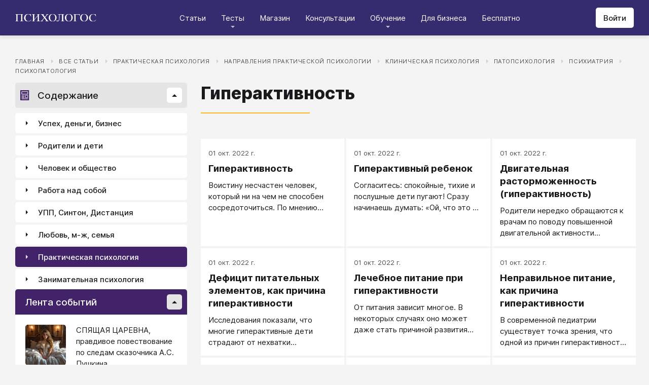

--- FILE ---
content_type: text/html; charset=utf-8
request_url: https://psychologos.ru/categories/view/giperaktivnost
body_size: 29698
content:
<!DOCTYPE html><html lang="ru"><head><meta charSet="utf-8" data-next-head=""/><meta name="viewport" content="width=device-width, initial-scale=1" data-next-head=""/><link rel="icon" href="/favicon.ico" data-next-head=""/><meta name="theme-color" content="#ffffff" data-next-head=""/><link rel="manifest" href="/site.webmanifest" data-next-head=""/><link rel="apple-touch-icon" sizes="180x180" href="/apple-touch-icon.png" data-next-head=""/><link rel="icon" type="image/png" sizes="32x32" href="/favicon-32x32.png" data-next-head=""/><link rel="icon" type="image/png" sizes="16x16" href="/favicon-16x16.png" data-next-head=""/><meta name="keywords" content="психология, саморазвитие, Дистанция, клуб, Козлов, статья, упражнение, вебинар, университет, Психологос" data-next-head=""/><title data-next-head="">Категория: Гиперактивность - Психологос</title><meta name="robots" content="index,follow" data-next-head=""/><meta name="description" content="Список статей в категории &quot;Гиперактивность&quot;" data-next-head=""/><meta property="og:title" content="Категория: Гиперактивность - Психологос" data-next-head=""/><meta property="og:description" content="Список статей в категории &quot;Гиперактивность&quot;" data-next-head=""/><meta property="og:url" content="https://psychologos.ru/categories/view/giperaktivnost" data-next-head=""/><meta property="og:type" content="website" data-next-head=""/><link rel="canonical" href="https://psychologos.ru/categories/view/giperaktivnost" data-next-head=""/><link data-next-font="size-adjust" rel="preconnect" href="/" crossorigin="anonymous"/><link rel="preload" href="/_next/static/css/5d450324ec0a6866.css" as="style"/><link rel="stylesheet" href="/_next/static/css/5d450324ec0a6866.css" data-n-g=""/><noscript data-n-css=""></noscript><script defer="" noModule="" src="/_next/static/chunks/polyfills-42372ed130431b0a.js"></script><script src="/_next/static/chunks/webpack-71db96f745ca39a7.js" defer=""></script><script src="/_next/static/chunks/framework-07fa42b0580f3467.js" defer=""></script><script src="/_next/static/chunks/main-b68f67e5078ad1e8.js" defer=""></script><script src="/_next/static/chunks/pages/_app-b2e1261aa0ecef23.js" defer=""></script><script src="/_next/static/chunks/615-7b96f8c385a23811.js" defer=""></script><script src="/_next/static/chunks/pages/categories/view/%5B...all%5D-dc18c798c6e91b55.js" defer=""></script><script src="/_next/static/nrRHMti2UWpfUeDvKA7lQ/_buildManifest.js" defer=""></script><script src="/_next/static/nrRHMti2UWpfUeDvKA7lQ/_ssgManifest.js" defer=""></script><style data-emotion="css "></style></head><body><script>window.APP_CONFIG = {API_URL: "https://api.psychologos.ru/api"};</script><link rel="preload" as="image" href="/images/logo.svg"/><link rel="preload" as="image" href="/images/all.svg"/><link rel="preload" as="image" href="/images/arrow.svg"/><link rel="preload" as="image" href="https://api.psychologos.ru/storage/image/9bL34WQ04kY1pJoBIJ3r6puTaJCtJG6VkLcrU4nE_80_80.webp"/><link rel="preload" as="image" href="https://api.psychologos.ru/storage/image/PxxsYqICnksXfqgWgafAZP5C4gZIM1kXNP9NuIKZ_80_80.webp"/><link rel="preload" as="image" href="https://api.psychologos.ru/storage/image/kzZuZAEJ4Le5KbLrGoyaRxnon0NnfoF7Q8iowBfv_80_80.webp"/><link rel="preload" as="image" href="/images/link-arrow.svg"/><link rel="preload" as="image" href="/images/vk.svg"/><link rel="preload" as="image" href="/images/telegram3.svg"/><link rel="preload" as="image" href="/images/telegram.svg"/><link rel="preload" as="image" href="/images/email.svg"/><div id="__next"><style data-emotion="css kjppx0">.css-kjppx0{min-height:100vh;display:-webkit-box;display:-webkit-flex;display:-ms-flexbox;display:flex;-webkit-flex-direction:column;-ms-flex-direction:column;flex-direction:column;}@media (max-width: 1024px){.css-kjppx0{overflow:hidden;}}</style><div class="css-kjppx0"><style data-emotion="css-global 13bcu4r">html{box-sizing:border-box;font-size:15px;}*,*::before,*::after{box-sizing:inherit;}body{font-family:Inter,sans-serif;background:#F4F4F4;color:#1A191C;margin:0;padding:0;overflow-x:hidden;-webkit-font-smoothing:antialiased;-moz-osx-font-smoothing:grayscale;}a{color:#422369;}a:hover,a:focus{-webkit-text-decoration:none;text-decoration:none;}button,input,select,textarea{font-family:Inter,sans-serif;}</style><style data-emotion="css scpsdm">.css-scpsdm{position:fixed;left:0;top:0;width:100%;background:#ffffff;box-shadow:0px 5px 5px rgba(0, 0, 0, 0.07);z-index:100;background-color:#352B6F;}</style><header id="Header" class="css-scpsdm"><style data-emotion="css 124jo9f">.css-124jo9f{max-width:1500px;margin:0 auto;padding:0 30px;height:70px;padding-top:15px;padding-bottom:15px;margin:0 auto;display:-webkit-box;display:-webkit-flex;display:-ms-flexbox;display:flex;-webkit-align-items:center;-webkit-box-align:center;-ms-flex-align:center;align-items:center;-webkit-box-pack:justify;-webkit-justify-content:space-between;justify-content:space-between;}@media (max-width: 767px){.css-124jo9f{padding:0 15px;}}</style><div class="css-124jo9f"><style data-emotion="css ytumd6">.css-ytumd6{-webkit-text-decoration:none;text-decoration:none;}</style><a title="Главная страница Психологоса" class="css-ytumd6" href="/"><style data-emotion="css 1jj2nyj">.css-1jj2nyj{width:160px;margin-right:15px;}.css-1jj2nyj img{display:block;}@media (max-width: 1024px){.css-1jj2nyj{-webkit-order:1;-ms-flex-order:1;order:1;}}</style><div id="homeLink" class="css-1jj2nyj"><img src="/images/logo.svg" alt="Логотип Психологоса - сайта по психологии" width="160" height="16"/></div></a><style data-emotion="css 1t60o5s">.css-1t60o5s{margin:-15px 0;-webkit-align-self:stretch;-ms-flex-item-align:stretch;align-self:stretch;height:calc(100% + 30px);display:-webkit-box;display:-webkit-flex;display:-ms-flexbox;display:flex;-webkit-align-items:stretch;-webkit-box-align:stretch;-ms-flex-align:stretch;align-items:stretch;}@media (max-width: 1024px){.css-1t60o5s{-webkit-order:3;-ms-flex-order:3;order:3;-webkit-align-items:center;-webkit-box-align:center;-ms-flex-align:center;align-items:center;}}</style><div class="css-1t60o5s"><style data-emotion="css qa58r7">.css-qa58r7{display:-webkit-box;display:-webkit-flex;display:-ms-flexbox;display:flex;-webkit-align-items:stretch;-webkit-box-align:stretch;-ms-flex-align:stretch;align-items:stretch;}.css-qa58r7 a,.css-qa58r7 span{padding:0;-webkit-text-decoration:none;text-decoration:none;color:#1A191C;white-space:nowrap;display:block;}.css-qa58r7 span{color:#D2D2D2;cursor:pointer;}@media (max-width: 1024px){.css-qa58r7{position:fixed;top:70px;left:-100%;width:100%;height:100%;background:#fff;}.css-qa58r7 a,.css-qa58r7 span{white-space:normal;font-size:1.125rem;}}@media (max-width: 767px){.css-qa58r7>ul{height:calc(100vh - 150px);}}.css-qa58r7 a[class],.css-qa58r7 a[href]{color:#ffffff;position:relative;cursor:pointer;-webkit-transition:color .15s linear;transition:color .15s linear;}.css-qa58r7 a[class]:hover,.css-qa58r7 a[href]:hover{color:#FDB81F;}@media (max-width: 1024px){.css-qa58r7 a[class],.css-qa58r7 a[href]{color:#1A191C;}.css-qa58r7 a[class]:hover,.css-qa58r7 a[href]:hover{color:#883270;}}.css-qa58r7>ul>li>button{color:#ffffff!important;position:relative;cursor:pointer;}@media (max-width: 1024px){.css-qa58r7>ul>li>button{color:#1A191C!important;}}.css-qa58r7 li:hover>button::before,.css-qa58r7 li:focus-within>button::before{-webkit-filter:invert(87%) sepia(36%) saturate(3961%) hue-rotate(342deg) brightness(103%) contrast(98%);filter:invert(87%) sepia(36%) saturate(3961%) hue-rotate(342deg) brightness(103%) contrast(98%);}.css-qa58r7 ul li ul li a[class],.css-qa58r7 ul li ul li a[href]{color:#1A191C;padding:5px 20px;}.css-qa58r7 ul li ul li a[class]:hover,.css-qa58r7 ul li ul li a[href]:hover{color:#1A191C;}@media (max-width: 1024px){.css-qa58r7 ul li ul li a[class],.css-qa58r7 ul li ul li a[href]{padding:0;}}.css-qa58r7 ul li ul li span{padding:5px 20px;cursor:default;}@media (max-width: 1024px){.css-qa58r7 ul li ul li span{padding:0;}}</style><nav class="css-qa58r7"><style data-emotion="css bcxavq">.css-bcxavq{display:-webkit-box;display:-webkit-flex;display:-ms-flexbox;display:flex;-webkit-align-items:stretch;-webkit-box-align:stretch;-ms-flex-align:stretch;align-items:stretch;list-style:none;padding:0;margin:0;}@media (max-width: 1024px){.css-bcxavq{display:grid;grid-template-columns:repeat(4, 1fr);-webkit-align-items:flex-start;-webkit-box-align:flex-start;-ms-flex-align:flex-start;align-items:flex-start;margin-top:15px;width:100%;max-height:calc(100vh - 85px);overflow-y:auto;padding:0 15px 15px;-webkit-align-self:flex-start;-ms-flex-item-align:flex-start;align-self:flex-start;}}@media (max-width: 768px){.css-bcxavq{grid-template-columns:repeat(3, 1fr);}}@media (max-width: 670px){.css-bcxavq{grid-template-columns:repeat(2, 1fr);}}@media (max-width: 500px){.css-bcxavq{display:block;}}</style><ul class="css-bcxavq"><style data-emotion="css 1si6lj5">.css-1si6lj5{display:-webkit-box;display:-webkit-flex;display:-ms-flexbox;display:flex;-webkit-align-items:center;-webkit-box-align:center;-ms-flex-align:center;align-items:center;margin:0;padding:0 15px;position:relative;}.css-1si6lj5>a,.css-1si6lj5 button{background:none;border:0;margin:0;padding:0;font-family:Inter,sans-serif;font-size:1rem;color:#1A191C;position:relative;}.css-1si6lj5>a:not(:focus-visible),.css-1si6lj5 button:not(:focus-visible){outline:none;}.css-1si6lj5 button::before{content:"";display:block;width:8px;height:4px;background:url(/images/arrow.svg) no-repeat 0 0;-webkit-background-size:contain;background-size:contain;position:absolute;left:50%;bottom:-10px;-webkit-transform:translateX(-50%);-moz-transform:translateX(-50%);-ms-transform:translateX(-50%);transform:translateX(-50%);-webkit-filter:invert(90%) sepia(0%) saturate(70%) hue-rotate(154deg) brightness(96%) contrast(90%);filter:invert(90%) sepia(0%) saturate(70%) hue-rotate(154deg) brightness(96%) contrast(90%);-webkit-transition:filter .2s;transition:filter .2s;}.css-1si6lj5:hover ul,.css-1si6lj5:focus-within ul{display:block;}.css-1si6lj5:hover>button::before,.css-1si6lj5:focus-within>button::before{-webkit-filter:invert(13%) sepia(30%) saturate(4282%) hue-rotate(250deg) brightness(97%) contrast(93%);filter:invert(13%) sepia(30%) saturate(4282%) hue-rotate(250deg) brightness(97%) contrast(93%);}.css-1si6lj5.hidden{position:fixed;left:-200%;top:0;visibility:hidden;}@media (max-width: 1024px){.css-1si6lj5{display:block;margin-bottom:30px;}.css-1si6lj5>a,.css-1si6lj5 button{margin-top:0;font-weight:600;font-size:1.125rem;}.css-1si6lj5>a::before,.css-1si6lj5 button::before{display:none!important;}}@media (max-width: 767px){.css-1si6lj5{margin-bottom:10px;}}</style><li class="css-1si6lj5"><a class="css-0" href="/categories/view">Статьи</a></li><li class="css-1si6lj5"><button>Тесты</button><style data-emotion="css 1gu6pat">.css-1gu6pat{display:none;list-style:none;margin:0;background:#ffffff;position:absolute;left:-5px;min-width:calc(100% + 10px);top:100%;padding:7px 0;box-shadow:0px 5px 5px rgba(0, 0, 0, 0.07);}.css-1gu6pat li{margin:0 0 5px;padding:0;text-align:left;position:relative;}.css-1gu6pat li::before{content:"";display:block;position:absolute;left:0;top:0;width:0;height:100%;background:#883270;}.css-1gu6pat li:last-child{margin-bottom:0;}.css-1gu6pat li:hover::before,.css-1gu6pat li:focus-within::before{width:3px;}.css-1gu6pat a,.css-1gu6pat button,.css-1gu6pat span{padding:5px 20px;}@media (max-width: 1260px){.css-1gu6pat{left:-8px;min-width:calc(100% + 16px);}}@media (max-width: 1024px){.css-1gu6pat{display:block;position:static;box-shadow:none;}.css-1gu6pat li::before{display:none;}.css-1gu6pat a,.css-1gu6pat button,.css-1gu6pat span{padding:2px 10px;font-size:1.125rem;}}</style><ul class="css-1gu6pat"><li><a class="css-0" href="https://distant-nik.psychologos.ru/case-tests">Тесты</a></li><li><a class="css-0" href="https://distant-nik.psychologos.ru/rosen-tests">Розенцвейг Тесты</a></li></ul></li><li class="css-1si6lj5"><a href="https://distant-nik.psychologos.ru/online-market">Магазин</a></li><li class="css-1si6lj5"><a class="css-0" href="/#consultations">Консультации</a></li><li class="lastLi css-1si6lj5"><button>Обучение</button><ul class="css-1gu6pat"><li><a href="https://distant-nik.psychologos.ru">Программа &quot;Дистанция&quot;</a></li><li><a class="css-0" href="/#courses">Курсы</a></li><li><a rel="noreferrer" target="_blank" href="https://www.univer-pp.ru/programm">Университет практической психологии</a></li><li><a target="_blank" href="https://syntone.ru/events/?utm_source=site&amp;utm_campaing=,utm_source=site&amp;utm_campaing=&amp;utm_medium=home&amp;utm_medium=events#calendar-tr-block">Очные тренинги</a></li></ul></li><li class="css-1si6lj5"><a target="_blank" href="/courses/business.html">Для бизнеса</a></li><li class="css-1si6lj5"><a rel="noreferrer" target="_blank" href="http://nkozlov.ru/ilib">Бесплатно</a></li><style data-emotion="css 1akgvat 1mpunro">.css-1akgvat{display:-webkit-box;display:-webkit-flex;display:-ms-flexbox;display:flex;-webkit-align-items:center;-webkit-box-align:center;-ms-flex-align:center;align-items:center;margin:0;padding:0 15px;position:relative;}.css-1akgvat>a,.css-1akgvat button{background:none;border:0;margin:0;padding:0;font-family:Inter,sans-serif;font-size:1rem;color:#1A191C;position:relative;}.css-1akgvat>a:not(:focus-visible),.css-1akgvat button:not(:focus-visible){outline:none;}.css-1akgvat button::before{content:"";display:block;width:8px;height:4px;background:url(/images/arrow.svg) no-repeat 0 0;-webkit-background-size:contain;background-size:contain;position:absolute;left:50%;bottom:-10px;-webkit-transform:translateX(-50%);-moz-transform:translateX(-50%);-ms-transform:translateX(-50%);transform:translateX(-50%);-webkit-filter:invert(90%) sepia(0%) saturate(70%) hue-rotate(154deg) brightness(96%) contrast(90%);filter:invert(90%) sepia(0%) saturate(70%) hue-rotate(154deg) brightness(96%) contrast(90%);-webkit-transition:filter .2s;transition:filter .2s;}.css-1akgvat:hover ul,.css-1akgvat:focus-within ul{display:block;}.css-1akgvat:hover>button::before,.css-1akgvat:focus-within>button::before{-webkit-filter:invert(13%) sepia(30%) saturate(4282%) hue-rotate(250deg) brightness(97%) contrast(93%);filter:invert(13%) sepia(30%) saturate(4282%) hue-rotate(250deg) brightness(97%) contrast(93%);}.css-1akgvat.hidden{position:fixed;left:-200%;top:0;visibility:hidden;}@media (max-width: 1024px){.css-1akgvat{display:block;margin-bottom:30px;}.css-1akgvat>a,.css-1akgvat button{margin-top:0;font-weight:600;font-size:1.125rem;}.css-1akgvat>a::before,.css-1akgvat button::before{display:none!important;}}@media (max-width: 767px){.css-1akgvat{margin-bottom:10px;}}.css-1akgvat.hidden{position:fixed;left:-200%;top:0;visibility:hidden;}.css-1mpunro{display:none;list-style:none;margin:0;background:#ffffff;position:absolute;left:-5px;min-width:calc(100% + 10px);top:100%;padding:7px 0;box-shadow:0px 5px 5px rgba(0, 0, 0, 0.07);}.css-1mpunro li{margin:0 0 5px;padding:0;text-align:left;position:relative;}.css-1mpunro li::before{content:"";display:block;position:absolute;left:0;top:0;width:0;height:100%;background:#883270;}.css-1mpunro li:last-child{margin-bottom:0;}.css-1mpunro li:hover::before,.css-1mpunro li:focus-within::before{width:3px;}.css-1mpunro a,.css-1mpunro button,.css-1mpunro span{padding:5px 20px;}@media (max-width: 1260px){.css-1mpunro{left:-8px;min-width:calc(100% + 16px);}}@media (max-width: 1024px){.css-1mpunro{display:block;position:static;box-shadow:none;}.css-1mpunro li::before{display:none;}.css-1mpunro a,.css-1mpunro button,.css-1mpunro span{padding:2px 10px;font-size:1.125rem;}}.css-1mpunro button{display:block;width:100%;text-align:left;}.css-1mpunro button::before{left:auto;top:50%;right:0;-webkit-transform:translateY(-50%) rotate(-90deg);-moz-transform:translateY(-50%) rotate(-90deg);-ms-transform:translateY(-50%) rotate(-90deg);transform:translateY(-50%) rotate(-90deg);}.css-1mpunro button::after{content:"";display:block;position:absolute;left:0;top:0;right:-2px;height:100%;}.css-1mpunro .lastLi::before{display:none;}.css-1mpunro .lastLi button{padding:5px 20px;}.css-1mpunro .lastLi button::before{left:0;right:auto;-webkit-transform:translateY(-50%) rotate(90deg);-moz-transform:translateY(-50%) rotate(90deg);-ms-transform:translateY(-50%) rotate(90deg);transform:translateY(-50%) rotate(90deg);}.css-1mpunro .lastLi:hover ul,.css-1mpunro .lastLi:focus-within ul{left:auto;right:100%;}.css-1mpunro>li{padding:0;padding-right:10px;}.css-1mpunro>li:hover ul,.css-1mpunro>li:focus-within ul{display:block!important;}.css-1mpunro ul{display:none!important;left:100%;top:-7px;background:#F4F4F4;}</style><li class="css-1akgvat hidden" id="moreLink"><button>Все</button><ul class="css-1mpunro subUl" data-sub-ul="true"><li class="css-1si6lj5"><a class="css-0" href="/categories/view">Статьи</a></li><li class="css-1si6lj5"><button>Тесты</button><ul class="css-1gu6pat"><li><a class="css-0" href="https://distant-nik.psychologos.ru/case-tests">Тесты</a></li><li><a class="css-0" href="https://distant-nik.psychologos.ru/rosen-tests">Розенцвейг Тесты</a></li></ul></li><li class="css-1si6lj5"><a href="https://distant-nik.psychologos.ru/online-market">Магазин</a></li><li class="css-1si6lj5"><a class="css-0" href="/#consultations">Консультации</a></li><li class="lastLi css-1si6lj5"><button>Обучение</button><ul class="css-1gu6pat"><li><a href="https://distant-nik.psychologos.ru">Программа &quot;Дистанция&quot;</a></li><li><a class="css-0" href="/#courses">Курсы</a></li><li><a rel="noreferrer" target="_blank" href="https://www.univer-pp.ru/programm">Университет практической психологии</a></li><li><a target="_blank" href="https://syntone.ru/events/?utm_source=site&amp;utm_campaing=,utm_source=site&amp;utm_campaing=&amp;utm_medium=home&amp;utm_medium=events#calendar-tr-block">Очные тренинги</a></li></ul></li><li class="css-1si6lj5"><a target="_blank" href="/courses/business.html">Для бизнеса</a></li><li class="css-1si6lj5"><a rel="noreferrer" target="_blank" href="http://nkozlov.ru/ilib">Бесплатно</a></li></ul></li></ul></nav></div><style data-emotion="css 2tl9te">.css-2tl9te{display:-webkit-box;display:-webkit-flex;display:-ms-flexbox;display:flex;gap:15px;-webkit-align-items:center;-webkit-box-align:center;-ms-flex-align:center;align-items:center;}@media (max-width: 1024px){.css-2tl9te{-webkit-order:2;-ms-flex-order:2;order:2;margin-left:auto;}}</style><div id="actions" class="css-2tl9te"><style data-emotion="css 1o7oc4f">.css-1o7oc4f{display:-webkit-inline-box;display:-webkit-inline-flex;display:-ms-inline-flexbox;display:inline-flex;-webkit-align-items:center;-webkit-box-align:center;-ms-flex-align:center;align-items:center;-webkit-box-pack:center;-ms-flex-pack:center;-webkit-justify-content:center;justify-content:center;text-align:center;font-weight:500;font-family:Inter,sans-serif;color:#1A191C;line-height:normal;-webkit-text-decoration:none;text-decoration:none;border-radius:5px;opacity:1;cursor:pointer;-webkit-transition:all .2s;transition:all .2s;box-shadow:none;width:auto;color:#1A191C;background:#E5E5E5;font-size:1rem;min-height:40px;padding:10px 15px;border:0;background:#ffffff;-webkit-flex-shrink:0;-ms-flex-negative:0;flex-shrink:0;}.css-1o7oc4f:hover{background-color:#422369;border-color:#422369;color:#ffffff;-webkit-text-decoration:none!important;text-decoration:none!important;}.css-1o7oc4f:hover{background-color:#FDB81F;color:#1A191C;}@media (max-width: 1024px){.css-1o7oc4f{padding-left:15px;padding-right:15px;}}@media (max-width: 767px){.css-1o7oc4f{font-size:0.8125rem;padding:10px;height:32px;min-height:32px;line-height:1;}.css-1o7oc4f img{display:block;}.css-1o7oc4f span{display:none;}}</style><a class="css-1o7oc4f Button" href="https://distant-nik.psychologos.ru/login">Войти</a></div></div></header><style data-emotion="css 1hiovad">.css-1hiovad{-webkit-box-flex:1;-webkit-flex-grow:1;-ms-flex-positive:1;flex-grow:1;padding:70px 0 0;}</style><main class="css-1hiovad"><div class="css-0"><style data-emotion="css oy70lk">.css-oy70lk{max-width:1500px;margin:0 auto;padding:0 30px;}@media (max-width: 767px){.css-oy70lk{padding:0 15px;}}</style><div class="css-oy70lk"><div class="css-0"><style data-emotion="css 1gssf37">.css-1gssf37{margin:40px 0 15px;}@media (max-width: 767px){.css-1gssf37{margin-top:20px;}}</style><nav class="css-1gssf37"><style data-emotion="css av5yh6">.css-av5yh6{list-style:none;display:-webkit-box;display:-webkit-flex;display:-ms-flexbox;display:flex;-webkit-box-flex-wrap:wrap;-webkit-flex-wrap:wrap;-ms-flex-wrap:wrap;flex-wrap:wrap;margin:0;padding:0;}.css-av5yh6 li{padding-right:28px;position:relative;}.css-av5yh6 li::after{content:"";display:block;width:0;height:0;position:absolute;right:11px;top:7px;border-style:solid;border-width:4px 0 4px 4px;border-color:transparent #D2D2D2;}.css-av5yh6 li:last-child{padding-right:0;}.css-av5yh6 li:last-child::after{display:none;}@media (max-width: 767px){.css-av5yh6 li{padding-right:18px;}.css-av5yh6 li::after{right:7px;}}.css-av5yh6 a{font-size:0.75rem;color:#505050;text-transform:uppercase;-webkit-text-decoration:none;text-decoration:none;letter-spacing:0.05em;}.css-av5yh6 a:hover,.css-av5yh6 a:focus{-webkit-text-decoration:underline;text-decoration:underline;}@media (max-width: 767px){.css-av5yh6 a{font-size:0.8rem;}}.css-av5yh6 button{background-color:transparent;border:none;padding:0;font-size:0.75rem;color:#505050;text-transform:uppercase;-webkit-text-decoration:none;text-decoration:none;letter-spacing:0.05em;cursor:pointer;}.css-av5yh6 button:hover,.css-av5yh6 button:focus{-webkit-text-decoration:underline;text-decoration:underline;}@media (max-width: 767px){.css-av5yh6 button{font-size:0.8rem;}}</style><ul class="css-av5yh6"><li><a href="/">Главная</a></li><li><a href="/categories/view">Все статьи</a></li><li><a href="/categories/view/prakticheskaya_psihologiya">Практическая психология</a></li><li><a href="/categories/view/napravleniya_prakticheskoy_psihologii">Направления практической психологии</a></li><li><a href="/categories/view/klinicheskaya_psihologiya">Клиническая психология</a></li><li><a href="/categories/view/patopsihologiya">Патопсихология</a></li><li><a href="/categories/view/psihiatriya">Психиатрия</a></li><li><a href="/categories/view/psihopatologiya">Психопатология</a></li></ul></nav><style data-emotion="css e0jz4u">.css-e0jz4u{display:grid;gap:27px;grid-template-columns:339px 1fr;width:100%;padding:0 0 50px;}@media (max-width: 1024px){.css-e0jz4u{grid-template-columns:1fr;padding:50px 0;}}@media (max-width: 767px){.css-e0jz4u{padding:25px 0;}}</style><div class="css-e0jz4u"><style data-emotion="css 15ew4b8">.css-15ew4b8{display:-webkit-box;display:-webkit-flex;display:-ms-flexbox;display:flex;-webkit-flex-direction:column;-ms-flex-direction:column;flex-direction:column;min-width:1px;-webkit-box-flex:1;-webkit-flex-grow:1;-ms-flex-positive:1;flex-grow:1;grid-column:2;}@media (max-width: 1024px){.css-15ew4b8{grid-column:1;}}</style><div class="css-15ew4b8"><style data-emotion="css x7ezzw">.css-x7ezzw{display:-webkit-box;display:-webkit-flex;display:-ms-flexbox;display:flex;-webkit-align-items:flex-start;-webkit-box-align:flex-start;-ms-flex-align:flex-start;align-items:flex-start;-webkit-box-pack:justify;-webkit-justify-content:space-between;justify-content:space-between;-webkit-box-flex-wrap:wrap;-webkit-flex-wrap:wrap;-ms-flex-wrap:wrap;flex-wrap:wrap;}</style><div class="css-x7ezzw"><style data-emotion="css 12rj517">.css-12rj517{padding:0 0 20px;position:relative;text-align:left;font-size:2.25rem;font-weight:800;margin-bottom:15px;}.css-12rj517>*{margin:0;font-size:inherit;font-weight:inherit;text-wrap:balance;}.css-12rj517::after{content:"";display:block;width:215px;height:2px;position:absolute;bottom:0;left:0;right:auto;-webkit-transform:none;-moz-transform:none;-ms-transform:none;transform:none;background:#FDB81F;}@media (max-width: 767px){.css-12rj517{font-size:1.375rem!important;padding-bottom:15px!important;}.css-12rj517::after{width:100px;}}</style><div class="css-12rj517"><h1>Гиперактивность</h1></div><style data-emotion="css w1c1ci">.css-w1c1ci{display:-webkit-box;display:-webkit-flex;display:-ms-flexbox;display:flex;-webkit-align-items:flex-start;-webkit-box-align:flex-start;-ms-flex-align:flex-start;align-items:flex-start;margin-bottom:5px;padding-top:5px;-webkit-box-flex-wrap:wrap;-webkit-flex-wrap:wrap;-ms-flex-wrap:wrap;flex-wrap:wrap;}@media (max-width: 767px){.css-w1c1ci{padding-top:0;}}</style><div class="css-w1c1ci"></div></div><style data-emotion="css tr0r3x">.css-tr0r3x{margin-top:15px;}</style><div class="css-tr0r3x"><style data-emotion="css 1hyq6qe">.css-1hyq6qe{display:-webkit-box;display:-webkit-flex;display:-ms-flexbox;display:flex;-webkit-align-items:flex-start;-webkit-box-align:flex-start;-ms-flex-align:flex-start;align-items:flex-start;-webkit-box-pack:justify;-webkit-justify-content:space-between;justify-content:space-between;-webkit-box-flex-wrap:wrap;-webkit-flex-wrap:wrap;-ms-flex-wrap:wrap;flex-wrap:wrap;margin-bottom:20px;}@media (max-width: 768px){.css-1hyq6qe{-webkit-flex-direction:column-reverse;-ms-flex-direction:column-reverse;flex-direction:column-reverse;-webkit-align-items:flex-start;-webkit-box-align:flex-start;-ms-flex-align:flex-start;align-items:flex-start;}}</style><div class="css-1hyq6qe"><style data-emotion="css jh74ow">.css-jh74ow>div{display:-webkit-box;display:-webkit-flex;display:-ms-flexbox;display:flex;-webkit-align-items:center;-webkit-box-align:center;-ms-flex-align:center;align-items:center;-webkit-box-flex-wrap:wrap;-webkit-flex-wrap:wrap;-ms-flex-wrap:wrap;flex-wrap:wrap;}</style><div class="css-jh74ow"><div></div><div></div></div></div><div class="css-1u8qly9"><style data-emotion="css 189ip23">.css-189ip23{display:-webkit-box;display:-webkit-flex;display:-ms-flexbox;display:flex;-webkit-align-items:stretch;-webkit-box-align:stretch;-ms-flex-align:stretch;align-items:stretch;-webkit-box-flex-wrap:wrap;-webkit-flex-wrap:wrap;-ms-flex-wrap:wrap;flex-wrap:wrap;margin:0 -4px;}@media (max-width: 767px){.css-189ip23{margin:0;}}</style><div class="css-189ip23"><style data-emotion="css q1sydm">.css-q1sydm{--content-card-title-underline:none;display:-webkit-box;display:-webkit-flex;display:-ms-flexbox;display:flex;-webkit-flex-direction:column;-ms-flex-direction:column;flex-direction:column;position:relative;-webkit-align-items:stretch;-webkit-box-align:stretch;-ms-flex-align:stretch;align-items:stretch;background:#ffffff;-webkit-text-decoration:none;text-decoration:none;color:#1A191C;margin:0 0 4px 4px;width:calc(100% / 3 - 4px);}.css-q1sydm:hover{--content-card-title-underline:underline;}@media (max-width: 1260px){.css-q1sydm{width:calc(100% / 2 - 4px);}}@media (max-width: 767px){.css-q1sydm{width:calc(100% / 1);}}</style><a class="css-q1sydm" href="/articles/view/giperaktivnost"><style data-emotion="css 9ektq3">.css-9ektq3{display:-webkit-box;display:-webkit-flex;display:-ms-flexbox;display:flex;-webkit-flex-direction:column;-ms-flex-direction:column;flex-direction:column;width:100%;padding:20px 15px 15px;z-index:1;-webkit-box-flex:1;-webkit-flex-grow:1;-ms-flex-positive:1;flex-grow:1;}</style><div class="css-9ektq3"><style data-emotion="css a5dmgy">.css-a5dmgy{margin-bottom:10px;font-size:0.875rem;color:#505050;}</style><div class="css-a5dmgy">01 окт. 2022 г.</div><style data-emotion="css 15v5v2f">.css-15v5v2f{margin-bottom:10px;font-weight:bold;font-size:1.25rem;word-wrap:break-word;-webkit-text-decoration:var(--content-card-title-underline);text-decoration:var(--content-card-title-underline);display:-webkit-box;line-clamp:3px;-webkit-line-clamp:3;-webkit-box-orient:vertical;max-height:75px;overflow:hidden;line-height:25px;text-overflow:ellipsis;}</style><div class="css-15v5v2f">Гиперактивность</div><style data-emotion="css 19ve8ve">.css-19ve8ve{word-wrap:break-word;display:-webkit-box;line-clamp:3px;-webkit-line-clamp:3;-webkit-box-orient:vertical;max-height:66px;overflow:hidden;line-height:22px;text-overflow:ellipsis;}</style><div class="css-19ve8ve">Воистину несчастен человек, который ни на чем не способен сосредоточиться. По мнению английской писательницы Эммы Баркер, сосредоточение ― это ключ к силе. Зрелым и сильным мы справедливо считаем того, кто умеет спокойно, деловито, не суетясь и не отвлекаясь на пустяки, решать встающие перед ним проблемы. Разумеется, эту способность человек обретает не сразу. Маленький ребенок по своей природе импульсивен, его поведение подчинено сиюминутным побуждениям и стимулам.</div></div></a><a class="css-q1sydm" href="/articles/view/giperaktivnyy-rebenok"><div class="css-9ektq3"><div class="css-a5dmgy">01 окт. 2022 г.</div><div class="css-15v5v2f">Гиперактивный ребенок</div><div class="css-19ve8ve">Согласитесь: спокойные, тихие и послушные дети пугают! Сразу начинаешь думать: «Ой, что это с ним не так?» Но нормально ли это, если ребенок 24 часа в сутки скачет по головам своих ошалевших родителей? И где граница между нормой и «перебором»? </div></div></a><a class="css-q1sydm" href="/articles/view/dvigatelnaya-rastormozhennost-giperaktivnost"><div class="css-9ektq3"><div class="css-a5dmgy">01 окт. 2022 г.</div><div class="css-15v5v2f">Двигательная расторможенность (гиперактивность)</div><div class="css-19ve8ve">Родители нередко обращаются к врачам по поводу повышенной двигательной активности ребенка, которая трудно поддается контролю и коррекции. В медицине подобные состояния обозначаются как гиперактивность или расторможенность. </div></div></a><a class="css-q1sydm" href="/articles/view/deficit-pitatelnyh-elementovzpt-kak-prichina-giperaktivnosti"><div class="css-9ektq3"><div class="css-a5dmgy">01 окт. 2022 г.</div><div class="css-15v5v2f">Дефицит питательных элементов, как причина гиперактивности</div><div class="css-19ve8ve">Исследования показали, что многие гиперактивные дети страдают от нехватки совершенно определенных витаминов, микроэлементов и основных жирных кислот. Рассмотрим, каких именно, почему и где они содержатся. Главным образом - это витамины группы В. Практически все. Но особенно заметен дефицит витамина В12. Тиамин (витамин В1) играет первостепенную роль в обмене углеводов: чем выше уровень их потребления, тем больше требуется тиамина. (Видите, как все взаимосвязано; только что мы говорили о перенасыщении углеводами).</div></div></a><a class="css-q1sydm" href="/articles/view/lechebnoe-pitanie-pri-giperaktivnosti"><div class="css-9ektq3"><div class="css-a5dmgy">01 окт. 2022 г.</div><div class="css-15v5v2f">Лечебное питание при гиперактивности</div><div class="css-19ve8ve">От питания зависит многое. В некоторых случаях оно может даже стать причиной развития синдрома, а в других усугубить течение болезни. Однако целиком уповать на лечение диетой нельзя, как пишут ученые Института по проблемам питания Университетской клинической больницы в Гиссене: «Диета помогает многим детям вести нормальную жизнь, но не всем. Это, безусловно, связано с тем комплексом причин, который мог привести к развитию гиперкинетического синдрома». В частности, если заболевание вызвано употреблением салицилатов и пищевых добавок, таких как консерванты и красители, то исключение их из питания приводит к значительному улучшению здоровья ребенка.</div></div></a><a class="css-q1sydm" href="/articles/view/nepravilnoe-pitaniezpt-kak-prichina-giperaktivnosti"><div class="css-9ektq3"><div class="css-a5dmgy">01 окт. 2022 г.</div><div class="css-15v5v2f">Неправильное питание, как причина гиперактивности</div><div class="css-19ve8ve">В современной педиатрии существует точка зрения, что одной из причин гиперактивности может стать неправильное питание ребенка. И далеко за примерами ходить не надо, достаточно проанализировать нынешний рост заболеваемости СДВГ и продукты, которые сегодня попадают на стол ребенку. Ведь, как известно, в большинстве из них содержатся различные консерванты, ароматизаторы, искусственные наполнители, пищевые красители, которые негативно влияют на нейрохимические процессы. А гиперактивность, нарушение внимания, беспокойство - все это проявления в том числе химического дисбаланса мозга. Кроме того, опасным в данном случае может стать любой продукт, который вызывает аллергию у ребенка.</div></div></a><a class="css-q1sydm" href="/articles/view/obschie-rekomendacii-roditelyam-giperaktivnogo-rebenka"><div class="css-9ektq3"><div class="css-a5dmgy">01 окт. 2022 г.</div><div class="css-15v5v2f">Общие рекомендации родителям гиперактивного ребенка</div><div class="css-19ve8ve">В первую очередь необходимо уделить внимание той обстановке, которая окружает ребенка дома, в школе, детском саду. Родителям стоит задуматься об изменении собственного поведения и характера. Нужно глубоко, душой понять беду, постигшую маленького человека. И только тогда реально подобрать верный тон, не сорваться на крик или не впасть в безудержное сюсюканье. Правила поведения с ребенком мы, конечно, здесь назовем, но следовать им формально, без внутреннего убеждения и настроя - практически бесполезно.</div></div></a><a class="css-q1sydm" href="/articles/view/pischazpt-skazyvayuschayasya-na-povedenii"><div class="css-9ektq3"><div class="css-a5dmgy">01 окт. 2022 г.</div><div class="css-15v5v2f">Пища, сказывающаяся на поведении</div><div class="css-19ve8ve">То, что вы едите, сказывается на том, как вы себя ведете. Ребенок, который правильно питается, скорее всего, и поступать будет правильно. Здоровое питание и, наоборот, несбалансированное могут в значительной мере воздействовать на поведение ребенка. В то время как одни детишки безболезненно набивают свои «невозмутимые» животики всякой всячиной, другие превращаются в буянов, проглотив горошинку-мармеладку. Родителям надо внимательно относиться к вопросу о том, чем кормить детей.</div></div></a><a class="css-q1sydm" href="/articles/view/plohaya-ekologiyazpt-kak-prichina-giperaktivnosti"><div class="css-9ektq3"><div class="css-a5dmgy">01 окт. 2022 г.</div><div class="css-15v5v2f">Плохая экология, как причина гиперактивности</div><div class="css-19ve8ve">Ухудшающаяся с каждым годом экологическая обстановка ведет к различным нарушениям здоровья, психического в том числе. И, к сожалению, нет на нашей Земле сейчас места, где экологию можно было бы назвать безукоризненной, где были бы чистыми и безвредными воздух, вода, почва и, соответственно, продукты питания. Вероятно, существуют какие-то отдаленные острова, но мы ведем речь о местах обитания так называемого цивилизованного человека. Именно цивилизация и устроила такую ловушку.</div></div></a><a class="css-q1sydm" href="/articles/view/podvizhnyyzpt-giperaktivnyyzpt-nesnosnyy"><div class="css-9ektq3"><div class="css-a5dmgy">01 окт. 2022 г.</div><div class="css-15v5v2f">Подвижный, гиперактивный, несносный...</div><div class="css-19ve8ve">Одни из этих определений явственно несут негативную оценку, другие более нейтральны... Этот список эпитетов можно продолжить, но вы и так уже поняли, о каком ребенке идет речь. Специалистами картина такого поведения обозначается как «синдром дефицита внимания с гиперактивностью» (СДВГ). Исследования показывают, что этот синдром отмечается примерно у 20 процентов детей школьного возраста, причем у мальчиков - в четыре раза чаще, чем у девочек. Для таких детей характерны постоянное двигательное беспокойство, проблемы с концентрацией внимания, импульсивность, «неуправляемое» поведение.</div></div></a><a class="css-q1sydm" href="/articles/view/portret-giperaktivnogo-rebenka-v-detalyah"><div class="css-9ektq3"><div class="css-a5dmgy">01 окт. 2022 г.</div><div class="css-15v5v2f">Портрет гиперактивного ребенка в деталях</div><div class="css-19ve8ve">Первое, что бросается в глаза при знакомстве с гипердинамическим ребенком, это его чрезмерная по отношению к календарному возрасту и какая-то «бестолковая» подвижность. Будучи младенцем, такой ребенок самым невероятным образом выпутывается из пеленок. Только что младенчика упаковали, положили в аккуратненько застеленную кроватку, накрыли одеяльцем. Вроде заснул. Не прошло и часа, как одеяльце смято и скомкано, пеленки валяются сбоку, а сам ребенок, голый и довольный, лежит либо поперек кровати, либо вообще ногами на подушке. Оставить такого младенца на пеленальном столе или на диване невозможно даже на минуту с самых первых дней и недель его жизни. Стоит только чуть зазеваться, как он обязательно как-нибудь извернется и с глухим стуком свалится на пол. Впрочем, как правило, все последствия ограничатся громким, но коротким воплем.</div></div></a><a class="css-q1sydm" href="/articles/view/prichiny-giperaktivnosti-u-detey"><div class="css-9ektq3"><div class="css-a5dmgy">01 окт. 2022 г.</div><div class="css-15v5v2f">Причины гиперактивности у детей</div><div class="css-19ve8ve">Существует много теорий относительно того, что вызывает у ребенка синдром дефицита внимания с гиперактивностью, проверены и проанализированы сотни тысяч больных, однако сказать, что картина очевидна до конца, пока нельзя. Белые пятна еще остаются. Но врачи и в Европе, и в Америке работают над решением проблемы, работают успешно, и многие причины уже можно назвать.</div></div></a><a class="css-q1sydm" href="/articles/view/problemy-pri-beremennosti-i-rodahzpt-kak-prichina-giperaktivnosti"><div class="css-9ektq3"><div class="css-a5dmgy">01 окт. 2022 г.</div><div class="css-15v5v2f">Проблемы при беременности и родах, как причина гиперактивности</div><div class="css-19ve8ve">По одной из теорий считается, что СДВГ связано с органическим поражением головного мозга, которое может возникнуть во время беременности, родов, а также в первые дни жизни ребенка. Большую опасность в данном случае вызывает внутриутробная гипоксия (кислородное голодание плода), к которой особенно чувствителен развивающийся мозг. Вот почему очень важно, чтобы беременность протекала нормально, без патологий, чтобы будущая мать соблюдала все требования, предъявляемые врачом. Ведь эти требования придуманы не просто для осложнения жизни молодой женщины.</div></div></a><a class="css-q1sydm" href="/articles/view/rebenok-aktivnyy-i-giperaktivnyy"><div class="css-9ektq3"><div class="css-a5dmgy">01 окт. 2022 г.</div><div class="css-15v5v2f">Ребенок активный и гиперактивный</div><div class="css-19ve8ve">Ребенок живой, подвижный, активный - что в этом плохого? Более того, он и смышлен не по годам, по крайней мере компьютер освоил значительно быстрее и лучше бабушки, знает, как привести в движение сложную игрушку, с пультами телевизора и «видика» - вообще не бывает проблем. Врачи на задержку развития не указывают. И тем не менее вас постоянно выводит из себя его неугомонность, беготня, ерзанье, нетерпеливость, невразумительные ответы.</div></div></a><a class="css-q1sydm" href="/articles/view/semeynaya-psihoterapiya-pri-giperaktivnosti"><div class="css-9ektq3"><div class="css-a5dmgy">01 окт. 2022 г.</div><div class="css-15v5v2f">Семейная психотерапия при гиперактивности</div><div class="css-19ve8ve">При синдроме нарушения внимания с гиперактивностью лечением только ребенка ограничиваться, пожалуй, не стоит. Ведь сколько бы ни занимался с малышом специалист, если не поменять обстановку, окружающий мир - результат все равно не будет достигнут. Вот почему современная медицина для реабилитации детей с СДВГ предусматривает обязательную семейную психотерапию, на сеансах которой родители начинают понимать, что здоровье их ребенка в значительной мере зависит от доброго, спокойного и последовательного отношения к нему взрослых.</div></div></a></div></div><style data-emotion="css ypgzdh">.css-ypgzdh{display:-webkit-box;display:-webkit-flex;display:-ms-flexbox;display:flex;-webkit-box-pack:center;-ms-flex-pack:center;-webkit-justify-content:center;justify-content:center;border-top:1px solid #E5E5E5;margin-top:30px;padding:20px 0;}</style><div class="css-ypgzdh"><style data-emotion="css 4h4i1m">.css-4h4i1m{display:-webkit-box;display:-webkit-flex;display:-ms-flexbox;display:flex;-webkit-align-items:center;-webkit-box-align:center;-ms-flex-align:center;align-items:center;-webkit-box-flex-wrap:wrap;-webkit-flex-wrap:wrap;-ms-flex-wrap:wrap;flex-wrap:wrap;}</style><div class="css-4h4i1m"><style data-emotion="css 1gdfrsr">.css-1gdfrsr{display:-webkit-inline-box;display:-webkit-inline-flex;display:-ms-inline-flexbox;display:inline-flex;-webkit-align-items:center;-webkit-box-align:center;-ms-flex-align:center;align-items:center;-webkit-box-pack:center;-ms-flex-pack:center;-webkit-justify-content:center;justify-content:center;text-align:center;font-weight:500;font-family:Inter,sans-serif;color:#1A191C;line-height:normal;-webkit-text-decoration:none;text-decoration:none;border-radius:5px;opacity:1;cursor:pointer;-webkit-transition:all .2s;transition:all .2s;box-shadow:none;width:auto;color:#1A191C;background:#E5E5E5;font-size:1rem;min-height:40px;padding:10px 15px;border:0;background-color:#422369;border-color:#422369;color:#ffffff;padding:8px 10px;margin:5px 8px;min-width:32px;min-height:32px;line-height:1;background-color:#ffffff;}.css-1gdfrsr:hover{background-color:#422369;border-color:#422369;color:#ffffff;-webkit-text-decoration:none!important;text-decoration:none!important;}.css-1gdfrsr.active{background-color:#883270;}</style><a class="css-1gdfrsr Button active" href="/categories/view/giperaktivnost?page=1">1</a><style data-emotion="css etbud">.css-etbud{display:-webkit-inline-box;display:-webkit-inline-flex;display:-ms-inline-flexbox;display:inline-flex;-webkit-align-items:center;-webkit-box-align:center;-ms-flex-align:center;align-items:center;-webkit-box-pack:center;-ms-flex-pack:center;-webkit-justify-content:center;justify-content:center;text-align:center;font-weight:500;font-family:Inter,sans-serif;color:#1A191C;line-height:normal;-webkit-text-decoration:none;text-decoration:none;border-radius:5px;opacity:1;cursor:pointer;-webkit-transition:all .2s;transition:all .2s;box-shadow:none;width:auto;color:#1A191C;background:#E5E5E5;font-size:1rem;min-height:40px;padding:10px 15px;border:0;padding:8px 10px;margin:5px 8px;min-width:32px;min-height:32px;line-height:1;background-color:#ffffff;}.css-etbud:hover{background-color:#422369;border-color:#422369;color:#ffffff;-webkit-text-decoration:none!important;text-decoration:none!important;}.css-etbud.active{background-color:#883270;}</style><a class="css-etbud Button" href="/categories/view/giperaktivnost?page=2">2</a></div></div></div></div><style data-emotion="css 6su6fj 1rk8gnr hjojga">.css-6su6fj{-webkit-flex-shrink:0;-ms-flex-negative:0;flex-shrink:0;}.css-1rk8gnr{grid-column:1;grid-row:1;}@media (max-width: 1024px){.css-1rk8gnr{grid-row:2;}}.css-hjojga{-webkit-flex-shrink:0;-ms-flex-negative:0;flex-shrink:0;grid-column:1;grid-row:1;}@media (max-width: 1024px){.css-hjojga{grid-row:2;}}</style><aside class="ThreeColsAside css-hjojga"><style data-emotion="css 1cwkjen">.css-1cwkjen{display:-webkit-box;display:-webkit-flex;display:-ms-flexbox;display:flex;-webkit-flex-direction:column;-ms-flex-direction:column;flex-direction:column;gap:10px;position:-webkit-sticky;position:sticky;top:88px;z-index:1;}</style><div class="css-1cwkjen"><div class="css-1u8qly9"><style data-emotion="css 12d3954">.css-12d3954{display:-webkit-inline-box;display:-webkit-inline-flex;display:-ms-inline-flexbox;display:inline-flex;-webkit-align-items:center;-webkit-box-align:center;-ms-flex-align:center;align-items:center;-webkit-box-pack:center;-ms-flex-pack:center;-webkit-justify-content:center;justify-content:center;text-align:center;font-weight:500;font-family:Inter,sans-serif;color:#1A191C;line-height:normal;-webkit-text-decoration:none;text-decoration:none;border-radius:5px;opacity:1;cursor:pointer;-webkit-transition:all .2s;transition:all .2s;box-shadow:none;width:auto;color:#1A191C;background:#E5E5E5;font-size:1.25rem;padding:13px 25px;border:0;width:100%;display:-webkit-box;display:-webkit-flex;display:-ms-flexbox;display:flex;-webkit-align-items:center;-webkit-box-align:center;-ms-flex-align:center;align-items:center;-webkit-box-pack:start;-ms-flex-pack:start;-webkit-justify-content:flex-start;justify-content:flex-start;padding:10px;margin-bottom:10px;opacity:1;}.css-12d3954:hover{background-color:#422369;border-color:#422369;color:#ffffff;-webkit-text-decoration:none!important;text-decoration:none!important;}@media (max-width: 767px){.css-12d3954{font-size:1rem;padding:10px 20px;}}.css-12d3954:hover>img{-webkit-filter:invert(1);filter:invert(1);}.css-12d3954:last-child{margin-bottom:0;}</style><a class="css-12d3954 Button" href="/categories/view"><style data-emotion="css 16g30il">.css-16g30il{display:block;width:20px;height:20px;margin-right:14px;-webkit-filter:invert(13%) sepia(30%) saturate(4282%) hue-rotate(250deg) brightness(97%) contrast(93%);filter:invert(13%) sepia(30%) saturate(4282%) hue-rotate(250deg) brightness(97%) contrast(93%);-webkit-transition:filter .2s;transition:filter .2s;}</style><img src="/images/all.svg" alt="" class="css-16g30il"/>Содержание<style data-emotion="css n7meqt">.css-n7meqt{display:-webkit-box;display:-webkit-flex;display:-ms-flexbox;display:flex;-webkit-align-items:center;-webkit-box-align:center;-ms-flex-align:center;align-items:center;-webkit-box-pack:center;-ms-flex-pack:center;-webkit-justify-content:center;justify-content:center;width:30px;height:30px;margin-left:auto;border-radius:5px;background:#ffffff;}.css-n7meqt img{display:block;width:10px;height:5px;-webkit-transform:rotate(180deg);-moz-transform:rotate(180deg);-ms-transform:rotate(180deg);transform:rotate(180deg);}</style><div role="button" tabindex="0" class="css-n7meqt"><img src="/images/arrow.svg" alt=""/></div></a><style data-emotion="css 1iruc8t">.css-1iruc8t{list-style:none;margin:0;padding:0;}</style><ul class="css-1iruc8t"><style data-emotion="css 1d6506k">.css-1d6506k{margin:0 0 4px;}.css-1d6506k:last-child{margin-bottom:0;}</style><li class="css-1d6506k"><style data-emotion="css 1h5rgl5">.css-1h5rgl5{display:-webkit-inline-box;display:-webkit-inline-flex;display:-ms-inline-flexbox;display:inline-flex;-webkit-align-items:center;-webkit-box-align:center;-ms-flex-align:center;align-items:center;-webkit-box-pack:center;-ms-flex-pack:center;-webkit-justify-content:center;justify-content:center;text-align:center;font-weight:500;font-family:Inter,sans-serif;color:#1A191C;line-height:normal;-webkit-text-decoration:none;text-decoration:none;border-radius:5px;opacity:1;cursor:pointer;-webkit-transition:all .2s;transition:all .2s;box-shadow:none;width:auto;color:#1A191C;background:#E5E5E5;font-size:1rem;min-height:40px;padding:10px 15px;border:0;width:100%;position:relative;padding:10px 10px 10px 45px;text-align:left;-webkit-box-pack:start;-ms-flex-pack:start;-webkit-justify-content:flex-start;justify-content:flex-start;background:#ffffff;}.css-1h5rgl5:hover{background-color:#422369;border-color:#422369;color:#ffffff;-webkit-text-decoration:none!important;text-decoration:none!important;}.css-1h5rgl5::before{content:"";display:block;width:8px;height:4px;position:absolute;left:19px;top:50%;-webkit-transform:translateY(-50%) rotate(-90deg);-moz-transform:translateY(-50%) rotate(-90deg);-ms-transform:translateY(-50%) rotate(-90deg);transform:translateY(-50%) rotate(-90deg);background:url(/images/arrow.svg) no-repeat 0 0;-webkit-background-size:contain;background-size:contain;}.css-1h5rgl5:hover::before{-webkit-filter:invert(1);filter:invert(1);}</style><a class="css-1h5rgl5 Button" href="/categories/view/6-uspex-dengi-biznes">Успех, деньги, бизнес</a></li><li class="css-1d6506k"><a class="css-1h5rgl5 Button" href="/categories/view/5-roditeli-deti-vospitanie">Родители и дети</a></li><li class="css-1d6506k"><a class="css-1h5rgl5 Button" href="/categories/view/zhiznzpt_deyatelnost">Человек и общество</a></li><li class="css-1d6506k"><a class="css-1h5rgl5 Button" href="/categories/view/rabota-nad-soboj">Работа над собой</a></li><li class="css-1d6506k"><a class="css-1h5rgl5 Button" href="/categories/view/9-upp-sinton-distanciia">УПП, Синтон, Дистанция</a></li><li class="css-1d6506k"><a class="css-1h5rgl5 Button" href="/categories/view/4-liubov-m-z-semia">Любовь, м-ж, семья</a></li><li class="css-1d6506k"><style data-emotion="css qfzpww">.css-qfzpww{display:-webkit-inline-box;display:-webkit-inline-flex;display:-ms-inline-flexbox;display:inline-flex;-webkit-align-items:center;-webkit-box-align:center;-ms-flex-align:center;align-items:center;-webkit-box-pack:center;-ms-flex-pack:center;-webkit-justify-content:center;justify-content:center;text-align:center;font-weight:500;font-family:Inter,sans-serif;color:#1A191C;line-height:normal;-webkit-text-decoration:none;text-decoration:none;border-radius:5px;opacity:1;cursor:pointer;-webkit-transition:all .2s;transition:all .2s;box-shadow:none;width:auto;color:#1A191C;background:#E5E5E5;font-size:1rem;min-height:40px;padding:10px 15px;border:0;background-color:#422369;border-color:#422369;color:#ffffff;width:100%;position:relative;padding:10px 10px 10px 45px;text-align:left;-webkit-box-pack:start;-ms-flex-pack:start;-webkit-justify-content:flex-start;justify-content:flex-start;}.css-qfzpww:hover{background-color:#422369;border-color:#422369;color:#ffffff;-webkit-text-decoration:none!important;text-decoration:none!important;}.css-qfzpww::before{content:"";display:block;width:8px;height:4px;position:absolute;left:19px;top:50%;-webkit-transform:translateY(-50%) rotate(-90deg);-moz-transform:translateY(-50%) rotate(-90deg);-ms-transform:translateY(-50%) rotate(-90deg);transform:translateY(-50%) rotate(-90deg);background:url(/images/arrow.svg) no-repeat 0 0;-webkit-background-size:contain;background-size:contain;}.css-qfzpww:hover::before{-webkit-filter:invert(1);filter:invert(1);}.css-qfzpww::before{-webkit-filter:invert(1);filter:invert(1);}</style><a class="css-qfzpww Button active" href="/categories/view/prakticheskaya_psihologiya">Практическая психология</a></li><li class="css-1d6506k"><a class="css-1h5rgl5 Button" href="/categories/view/zanimatelnaia-psixologiia">Занимательная психология</a></li></ul></div><style data-emotion="css 1c924kh">.css-1c924kh{display:-webkit-box;display:-webkit-flex;display:-ms-flexbox;display:flex;-webkit-flex-direction:column;-ms-flex-direction:column;flex-direction:column;}</style><div class="css-1c924kh"><style data-emotion="css rgxdjq">.css-rgxdjq{display:-webkit-inline-box;display:-webkit-inline-flex;display:-ms-inline-flexbox;display:inline-flex;-webkit-align-items:center;-webkit-box-align:center;-ms-flex-align:center;align-items:center;-webkit-box-pack:center;-ms-flex-pack:center;-webkit-justify-content:center;justify-content:center;text-align:center;font-weight:500;font-family:Inter,sans-serif;color:#1A191C;line-height:normal;-webkit-text-decoration:none;text-decoration:none;border-radius:5px;opacity:1;cursor:pointer;-webkit-transition:all .2s;transition:all .2s;box-shadow:none;width:auto;color:#1A191C;background:#E5E5E5;font-size:1.25rem;padding:13px 25px;border:0;background-color:#422369;border-color:#422369;color:#ffffff;width:100%;display:-webkit-box;display:-webkit-flex;display:-ms-flexbox;display:flex;-webkit-align-items:center;-webkit-box-align:center;-ms-flex-align:center;align-items:center;-webkit-box-pack:start;-ms-flex-pack:start;-webkit-justify-content:flex-start;justify-content:flex-start;padding:10px 10px 10px 20px;border-radius:5px 5px 0 0;}.css-rgxdjq:hover{background-color:#422369;border-color:#422369;color:#ffffff;-webkit-text-decoration:none!important;text-decoration:none!important;}@media (max-width: 767px){.css-rgxdjq{font-size:1rem;padding:10px 20px;}}</style><button class="css-rgxdjq Button active">Лента событий<style data-emotion="css rugxdq">.css-rugxdq{display:-webkit-box;display:-webkit-flex;display:-ms-flexbox;display:flex;-webkit-align-items:center;-webkit-box-align:center;-ms-flex-align:center;align-items:center;-webkit-box-pack:center;-ms-flex-pack:center;-webkit-justify-content:center;justify-content:center;width:30px;height:30px;margin-left:auto;border-radius:5px;background:#E5E5E5;}.css-rugxdq svg{display:block;width:10px;height:5px;-webkit-transform:rotate(180deg);-moz-transform:rotate(180deg);-ms-transform:rotate(180deg);transform:rotate(180deg);}</style><div class="css-rugxdq"><svg width="10" height="5" viewBox="0 0 10 5" xmlns="http://www.w3.org/2000/svg"><path fill-rule="evenodd" clip-rule="evenodd" d="M0 0L5 5L10 0H0Z" fill="#1A191C"></path></svg></div></button><style data-emotion="css cypezf">.css-cypezf{background:#ffffff;padding:20px;border-radius:0 0 5px 5px;height:100%;display:-webkit-box;display:-webkit-flex;display:-ms-flexbox;display:flex;-webkit-flex-direction:column;-ms-flex-direction:column;flex-direction:column;}</style><div class="css-cypezf"><div class="css-0"><style data-emotion="css 1a8r3lq">.css-1a8r3lq{display:grid;grid-template-columns:80px 1fr;gap:20px;margin-bottom:12px;padding-bottom:12px;border-bottom:1px solid #E5E5E5;-webkit-text-decoration:none;text-decoration:none;}.css-1a8r3lq[href]:hover [class*=title]{-webkit-text-decoration:underline;text-decoration:underline;}</style><a href="https://psychologos.ru/articles/view/2-1" target="_blank" rel="noreferrer" class="css-1a8r3lq"><div class="css-0"><style data-emotion="css 3h5u3b">.css-3h5u3b{background:#E5E5E5;width:80px;height:80px;}.css-3h5u3b img{display:block;width:100%;height:100%;object-fit:cover;border-radius:5px;}</style><div class="css-3h5u3b"><img src="https://api.psychologos.ru/storage/image/9bL34WQ04kY1pJoBIJ3r6puTaJCtJG6VkLcrU4nE_80_80.webp" alt=""/></div></div><style data-emotion="css 31l7gp">.css-31l7gp{min-width:0;}</style><div class="css-31l7gp"><style data-emotion="css bthisu">.css-bthisu{line-height:22px;color:#1A191C;overflow-wrap:break-word;word-wrap:break-word;-webkit-hyphens:auto;-moz-hyphens:auto;-ms-hyphens:auto;hyphens:auto;}</style><div class="css-bthisu">СПЯЩАЯ ЦАРЕВНА, правдивое повествование по следам сказочника А.С. Пушкина.</div></div></a><a href="https://www.univer-pp.ru/3cpt_int?utm_source=psychologos&amp;utm_medium=free&amp;utm_content=banner&amp;utm_campaign=living_word" target="_blank" rel="noreferrer" class="css-1a8r3lq"><div class="css-0"><div class="css-3h5u3b"><img src="https://api.psychologos.ru/storage/image/PxxsYqICnksXfqgWgafAZP5C4gZIM1kXNP9NuIKZ_80_80.webp" alt=""/></div></div><div class="css-31l7gp"><div class="css-bthisu">ТРЕТЬЯ ВОЛНА КПТ: инструменты для сложных запросов 2, 3 и 5 февраля</div></div></a><a href="https://distant-nik.psychologos.ru/personal" target="_blank" rel="noreferrer" class="css-1a8r3lq"><div class="css-0"><div class="css-3h5u3b"><img src="https://api.psychologos.ru/storage/image/kzZuZAEJ4Le5KbLrGoyaRxnon0NnfoF7Q8iowBfv_80_80.webp" alt=""/></div></div><div class="css-31l7gp"><div class="css-bthisu">Геймификация. Заполните Личную страницу!</div></div></a></div><style data-emotion="css ucgbl8">.css-ucgbl8{margin-top:auto;text-align:right;}</style><div class="css-ucgbl8"><style data-emotion="css 53ex5p">.css-53ex5p{text-transform:uppercase;font-weight:500;font-size:0.8rem;}.css-53ex5p img{-webkit-filter:invert(13%) sepia(30%) saturate(4282%) hue-rotate(250deg) brightness(97%) contrast(93%);filter:invert(13%) sepia(30%) saturate(4282%) hue-rotate(250deg) brightness(97%) contrast(93%);}</style><a class="css-53ex5p" href="https://distant-nik.psychologos.ru/events">все события <img src="/images/link-arrow.svg" alt="→"/></a></div></div></div><div class="css-1u8qly9"><style data-emotion="css gaxwnu">.css-gaxwnu{padding:25px 20px 40px;background:#ffffff;}</style><div class="css-gaxwnu"><style data-emotion="css 18imut9">.css-18imut9{font-weight:700;font-size:1.25rem;margin-bottom:15px;color:#422369;}</style><div class="css-18imut9">Новые статьи:</div><style data-emotion="css 180zps9">.css-180zps9{list-style:none;padding:0;margin:0;display:-webkit-box;display:-webkit-flex;display:-ms-flexbox;display:flex;-webkit-flex-direction:column;-ms-flex-direction:column;flex-direction:column;gap:12px;font-style:italic;color:#808080;}.css-180zps9>*{font-style:normal;font-weight:500;color:#1A191C;overflow-wrap:break-word;word-wrap:break-word;-webkit-hyphens:auto;-moz-hyphens:auto;-ms-hyphens:auto;hyphens:auto;}.css-180zps9>* a{color:#1A191C;-webkit-text-decoration:none;text-decoration:none;}.css-180zps9>* a:hover{-webkit-text-decoration:underline;text-decoration:underline;}</style><ul class="css-180zps9"><li><a href="/articles/view/kak-uspokoit-emocionalnuiu-suprugu">Как успокоить эмоциональную супругу</a></li><li><a href="/articles/view/duxovnost-put-dobra-otvetstvennosti-i-umnogo-deistviia">Духовность: путь добра, ответственности и умного действия</a></li><li><a href="/articles/view/sinton-podxod-i-kognitivno-povedenceskaia-terapiia-sravnitelnyi-analiz">Синтон-подход и когнитивно-поведенческая терапия: сравнительный анализ</a></li><li><a href="/articles/view/obida-instrukciia-po-primeneniiu">Обида: инструкция по применению</a></li><li><a href="/articles/view/tri-principa-mudryx-liudei">Три принципа мудрых людей</a></li><li><a href="/articles/view/manifest-poslusaniia-zenshhiny">Манифест послушания женщины</a></li></ul></div></div><div class="css-1u8qly9"><div class="css-gaxwnu"><div class="css-18imut9">Популярные статьи:</div><ul class="css-180zps9"><li><a href="/articles/view/proguly-skoly-kak-motivirovat-rebenka">Прогулы школы: как мотивировать ребёнка</a></li><li><a href="/articles/view/socialnoe-vliyanie-v-borbe-s-nasiliem">Социальное влияние в борьбе с насилием (Л. Берковиц)</a></li><li><a href="/articles/view/vospitannyy-chelovek">Воспитанный человек</a></li><li><a href="/articles/view/interpretaciya-mimiki">Интерпретация мимики</a></li><li><a href="/articles/view/destruktivnost">Деструктивность</a></li><li><a href="/articles/view/sociotipzpt-ili-opisanie-tipov-lichnosti-v-socionike">Социотип, или описание типов личности в соционике</a></li></ul></div></div><div class="css-1u8qly9"><div class="css-gaxwnu"><div class="css-18imut9">Хиты недели:</div><ul class="css-180zps9"><li><a href="/articles/view/prichinno-sledstvennaya-svyaz">Причинно-следственная связь</a></li><li><a href="/articles/view/dominantnost">Доминантность</a></li><li><a href="/articles/view/kot---kratkiy-orientirovochnyy-test">КОТ — Краткий Ориентировочный Тест</a></li><li><a href="/articles/view/opisanie-pervichnyh-faktorov-testa-kettella">Описание первичных факторов теста Кеттелла</a></li><li><a href="/articles/view/racionalno">Рационально</a></li></ul></div></div></div></aside></div></div></div></div></main><style data-emotion="css dusous">.css-dusous{position:relative;background:#1A191C;color:#ffffff;margin-top:auto;z-index:1;}.css-dusous a,.css-dusous button{color:#FDB81F;-webkit-transition:all .2s;transition:all .2s;font-size:1rem;-webkit-text-decoration:underline;text-decoration:underline;}.css-dusous a:hover,.css-dusous button:hover{-webkit-text-decoration:none;text-decoration:none;}.css-dusous a:hover,.css-dusous button:hover,.css-dusous a:focus,.css-dusous button:focus{color:#ffffff;}.css-dusous>div{grid-template-columns:minmax(245px, 2fr) minmax(auto, 210px) auto;}@media (max-width: 768px){.css-dusous>div{grid-template-columns:1fr 1fr;}}@media (max-width: 630px){.css-dusous>div{grid-template-columns:1fr;}}</style><footer class="css-dusous"><style data-emotion="css 148l54z">.css-148l54z{max-width:1440px;margin:0 auto;padding:40px 15px 20px;display:grid;grid-template-columns:minmax(245px, 2fr) minmax(auto, 210px) auto 220px;gap:20px 40px;-webkit-align-items:flex-start;-webkit-box-align:flex-start;-ms-flex-align:flex-start;align-items:flex-start;}@media (max-width: 1024px){.css-148l54z{grid-template-columns:minmax(200px, 2fr) minmax(auto, 210px) auto;}}@media (max-width: 768px){.css-148l54z{grid-template-columns:minmax(250px, 2fr) auto;}}@media (max-width: 630px){.css-148l54z{grid-template-columns:1fr;text-align:center;gap:40px;padding-bottom:40px;}}</style><div class="css-148l54z"><style data-emotion="css 1vnyh0w">.css-1vnyh0w{position:relative;padding:25px 0 0;}.css-1vnyh0w::before{content:"";display:block;position:absolute;height:2px;width:50px;left:0;top:0;background:#F4F4F4;}@media (max-width: 630px){.css-1vnyh0w::before{left:50%;-webkit-transform:translateX(-50%);-moz-transform:translateX(-50%);-ms-transform:translateX(-50%);transform:translateX(-50%);}}</style><div class="css-1vnyh0w">©2009-<!-- -->2026<!-- --> «<!-- -->Психологос<!-- -->»<br/><a href="https://distant-nik.psychologos.ru/privacy-policy">Политика конфиденциальности</a></div><style data-emotion="css kd1yqi">.css-kd1yqi{position:relative;padding:25px 0 0;}.css-kd1yqi::before{content:"";display:block;position:absolute;height:2px;width:50px;left:0;top:0;background:#F4F4F4;}@media (max-width: 630px){.css-kd1yqi::before{left:50%;-webkit-transform:translateX(-50%);-moz-transform:translateX(-50%);-ms-transform:translateX(-50%);transform:translateX(-50%);}}@media (max-width: 630px){.css-kd1yqi{grid-row:2;}}</style><div class="css-kd1yqi"><style data-emotion="css jatrza">.css-jatrza{text-transform:uppercase;margin-bottom:24px;font-weight:600;}</style><div class="css-jatrza">Ищите нас в соц.сетях:</div><style data-emotion="css 1c9q6nu">.css-1c9q6nu{display:-webkit-box;display:-webkit-flex;display:-ms-flexbox;display:flex;-webkit-align-items:center;-webkit-box-align:center;-ms-flex-align:center;align-items:center;-webkit-box-flex-wrap:wrap;-webkit-flex-wrap:wrap;-ms-flex-wrap:wrap;flex-wrap:wrap;}.css-1c9q6nu>*{display:-webkit-box;display:-webkit-flex;display:-ms-flexbox;display:flex;margin-right:20px;margin-bottom:20px;-webkit-align-items:center;-webkit-box-align:center;-ms-flex-align:center;align-items:center;font-size:1.125rem;gap:10px;}.css-1c9q6nu>* span{margin-left:2px;}.css-1c9q6nu a:last-child{margin-right:0;}.css-1c9q6nu a:hover img,.css-1c9q6nu a:focus img{-webkit-filter:grayscale(1) contrast(10);filter:grayscale(1) contrast(10);}.css-1c9q6nu img{display:block;width:30px;height:auto;-webkit-transition:filter .2s;transition:filter .2s;}@media (max-width: 630px){.css-1c9q6nu{-webkit-box-pack:center;-ms-flex-pack:center;-webkit-justify-content:center;justify-content:center;}}</style><div class="css-1c9q6nu"><a href="https://vk.com/psychologospublic" rel="noreferrer" target="_blank"><img src="/images/vk.svg" alt="ВКонтакте"/></a><a href="https://t.me/kozlovni" rel="noreferrer" target="_blank"><img src="/images/telegram3.svg" alt="Telegram"/></a></div></div><style data-emotion="css ek5k2m">.css-ek5k2m{position:relative;padding:25px 0 0;}.css-ek5k2m::before{content:"";display:block;position:absolute;height:2px;width:50px;left:0;top:0;background:#F4F4F4;}@media (max-width: 630px){.css-ek5k2m::before{left:50%;-webkit-transform:translateX(-50%);-moz-transform:translateX(-50%);-ms-transform:translateX(-50%);transform:translateX(-50%);}}@media (max-width: 768px){.css-ek5k2m{grid-column:1/-1;grid-row:2;}}@media (max-width: 630px){.css-ek5k2m{grid-row:3;margin-top:-20px;}}</style><div class="css-ek5k2m"><div class="css-jatrza">Администратор сайта <!-- -->Наталья Симонова<!-- -->:</div><div class="css-1c9q6nu"><span><a href="https://t.me/NataSimonova"><img src="/images/telegram.svg" alt="Telegram"/></a></span><a href="mailto:simonova.distance@gmail.com"><img src="/images/email.svg" alt="Email"/><span>simonova.distance@gmail.com</span></a></div></div></div></footer></div></div><script id="__NEXT_DATA__" type="application/json">{"props":{"pageProps":{"slug":"giperaktivnost","dehydratedState":{"mutations":[],"queries":[{"state":{"data":{"id":1293,"name":"Гиперактивность","slug":"giperaktivnost","_lft":5775,"_rgt":5776,"parent_id":2150,"target_id":null,"created_at":"2022-10-01T21:21:54.000000Z","updated_at":"2022-12-20T19:15:15.000000Z","is_library_item":false,"content_type_id":null,"contents_count":0,"parents":[{"id":2150,"name":"Психопатология","slug":"psihopatologiya","_lft":5772,"_rgt":5779,"parent_id":2146,"target_id":null,"created_at":"2022-10-01T21:22:11.000000Z","updated_at":"2022-12-20T19:15:15.000000Z","is_library_item":false,"content_type_id":null,"contents_count":0},{"id":2146,"name":"Психиатрия","slug":"psihiatriya","_lft":5767,"_rgt":5782,"parent_id":2145,"target_id":null,"created_at":"2022-10-01T21:22:11.000000Z","updated_at":"2022-12-20T19:15:15.000000Z","is_library_item":false,"content_type_id":null,"contents_count":0},{"id":2145,"name":"Патопсихология","slug":"patopsihologiya","_lft":5766,"_rgt":5783,"parent_id":1909,"target_id":null,"created_at":"2022-10-01T21:22:11.000000Z","updated_at":"2022-12-20T19:15:15.000000Z","is_library_item":false,"content_type_id":null,"contents_count":0},{"id":1909,"name":"Клиническая психология","slug":"klinicheskaya_psihologiya","_lft":5761,"_rgt":5784,"parent_id":2397,"target_id":null,"created_at":"2022-10-01T21:22:11.000000Z","updated_at":"2022-12-26T02:49:52.000000Z","is_library_item":false,"content_type_id":null,"contents_count":0},{"id":2397,"name":"Направления практической психологии","slug":"napravleniya_prakticheskoy_psihologii","_lft":5760,"_rgt":5801,"parent_id":1104,"target_id":null,"created_at":"2022-10-01T21:21:58.000000Z","updated_at":"2022-12-20T19:15:26.000000Z","is_library_item":false,"content_type_id":null,"contents_count":0},{"id":1104,"name":"Практическая психология","slug":"prakticheskaya_psihologiya","_lft":5759,"_rgt":5842,"parent_id":null,"target_id":null,"created_at":"2022-05-29T12:59:15.000000Z","updated_at":"2025-11-12T17:40:11.000000Z","is_library_item":false,"content_type_id":null,"contents_count":0}],"target":null,"children":[]},"dataUpdateCount":1,"dataUpdatedAt":1769768108429,"error":null,"errorUpdateCount":0,"errorUpdatedAt":0,"fetchFailureCount":0,"fetchFailureReason":null,"fetchMeta":null,"isInvalidated":false,"status":"success","fetchStatus":"idle"},"queryKey":["categories","single","giperaktivnost"],"queryHash":"[\"categories\",\"single\",\"giperaktivnost\"]"},{"state":{"data":[{"id":9,"text":"Работа над собой","link":"categories/view/rabota-nad-soboj","order":1,"created_at":"2022-10-02T07:19:48.000000Z","updated_at":"2022-10-02T07:19:48.000000Z"},{"id":1,"text":"Воспитание детей","link":"categories/view/vospitanie_detey","order":2,"created_at":"2022-10-02T07:19:48.000000Z","updated_at":"2022-10-02T07:19:48.000000Z"},{"id":4,"text":"Любовь, муж-жена","link":"categories/view/lyubovzpt_muzh-zhen","order":3,"created_at":"2022-10-02T07:19:48.000000Z","updated_at":"2022-10-02T07:19:48.000000Z"},{"id":2,"text":"Жизнь, деятельность","link":"categories/view/zhiznzpt_deyatelnost","order":4,"created_at":"2022-10-02T07:19:48.000000Z","updated_at":"2022-10-02T07:19:48.000000Z"},{"id":7,"text":"Психика и здоровье","link":"categories/view/psihikazpt_zdorove","order":5,"created_at":"2022-10-02T07:19:48.000000Z","updated_at":"2022-10-02T07:19:48.000000Z"},{"id":6,"text":"Общение и влияние","link":"categories/view/obschenie_i_vliyanie","order":6,"created_at":"2022-10-02T07:19:48.000000Z","updated_at":"2022-10-02T07:19:48.000000Z"},{"id":3,"text":"Личность, общество","link":"categories/view/lichnostzpt_obschestvo","order":7,"created_at":"2022-10-02T07:19:48.000000Z","updated_at":"2022-10-02T07:19:48.000000Z"},{"id":8,"text":"Психология для профи","link":"categories/view/psihologiya_dlya_profi","order":9,"created_at":"2022-10-02T07:19:48.000000Z","updated_at":"2022-10-02T07:19:48.000000Z"}],"dataUpdateCount":1,"dataUpdatedAt":1769768108511,"error":null,"errorUpdateCount":0,"errorUpdatedAt":0,"fetchFailureCount":0,"fetchFailureReason":null,"fetchMeta":null,"isInvalidated":false,"status":"success","fetchStatus":"idle"},"queryKey":["navigation-menu"],"queryHash":"[\"navigation-menu\"]"},{"state":{"data":[{"id":13974,"slug":"kak-uspokoit-emocionalnuiu-suprugu","title":"Как успокоить эмоциональную супругу"},{"id":13971,"slug":"duxovnost-put-dobra-otvetstvennosti-i-umnogo-deistviia","title":"Духовность: путь добра, ответственности и умного действия"},{"id":13970,"slug":"sinton-podxod-i-kognitivno-povedenceskaia-terapiia-sravnitelnyi-analiz","title":"Синтон-подход и когнитивно-поведенческая терапия: сравнительный анализ"},{"id":13969,"slug":"obida-instrukciia-po-primeneniiu","title":"Обида: инструкция по применению"},{"id":13953,"slug":"tri-principa-mudryx-liudei","title":"Три принципа мудрых людей"},{"id":13787,"slug":"manifest-poslusaniia-zenshhiny","title":"Манифест послушания женщины"}],"dataUpdateCount":1,"dataUpdatedAt":1769768108560,"error":null,"errorUpdateCount":0,"errorUpdatedAt":0,"fetchFailureCount":0,"fetchFailureReason":null,"fetchMeta":null,"isInvalidated":false,"status":"success","fetchStatus":"idle"},"queryKey":["content","newest",6],"queryHash":"[\"content\",\"newest\",6]"},{"state":{"data":[{"id":9381,"title":"Прогулы школы: как мотивировать ребёнка","slug":"proguly-skoly-kak-motivirovat-rebenka","views_weighted":5500,"created_at":"2017-04-01T11:30:40.000000Z","preview":"\u003cp\u003eПричины пропуска уроков могут быть разными, например, конфликт с одноклассниками или учителем, трудности в усвоении программы. В этой статье я рассматриваю только одну причину ―\u0026nbsp;неосознанность.\u0026nbsp;\u003c/p\u003e","preview_image_id":null,"plain_short_preview":"Причины пропуска уроков могут быть разными, например, конфликт с одноклассниками или учителем, трудности...","plain_preview":"Причины пропуска уроков могут быть разными, например, конфликт с одноклассниками или учителем, трудности в усвоении программы. В этой статье я рассматриваю только одну причину ― неосознанность. ","comments_count":2,"preview_image":null,"author_overrides_image":null,"content_type":null,"author":null,"categories":[{"id":2512,"name":"Автор Кирилл Карпенко","slug":"avtor_kirill_karpenko","contents_count":0,"pivot":{"content_id":9381,"category_id":2512,"created_at":"2022-10-01T21:43:16.000000Z","updated_at":"2022-10-01T21:43:16.000000Z"}},{"id":3739,"name":"Психология в школе","slug":"psihologiya_v_shkole","contents_count":0,"pivot":{"content_id":9381,"category_id":3739,"created_at":"2022-10-01T21:43:16.000000Z","updated_at":"2022-10-01T21:43:16.000000Z"}},{"id":182,"name":"Подростки","slug":"podrostki","contents_count":0,"pivot":{"content_id":9381,"category_id":182,"created_at":"2022-12-05T06:18:36.000000Z","updated_at":"2022-12-05T06:18:36.000000Z"}}],"parent_content":null,"likes":[],"dislikes":[],"files":[]},{"id":10836,"title":"Социальное влияние в борьбе с насилием (Л. Берковиц)","slug":"socialnoe-vliyanie-v-borbe-s-nasiliem","views_weighted":5000,"created_at":"2022-10-01T21:48:36.000000Z","preview":"\u003cp\u003eСоциальная дезорганизация имеет тенденцию снижать сдерживание проявления агрессивности.\u003c/p\u003e","preview_image_id":null,"plain_short_preview":"Социальная дезорганизация имеет тенденцию снижать сдерживание проявления агрессивности.","plain_preview":"Социальная дезорганизация имеет тенденцию снижать сдерживание проявления агрессивности.","comments_count":0,"preview_image":null,"author_overrides_image":null,"content_type":null,"author":null,"categories":[{"id":2756,"name":"Насилие в обществе","slug":"nasilie_v_obschestve","contents_count":0,"pivot":{"content_id":10836,"category_id":2756,"created_at":"2022-10-01T21:48:36.000000Z","updated_at":"2022-10-01T21:48:36.000000Z"}},{"id":2515,"name":"Автор Л. Берковиц","slug":"avtor_l._berkovic","contents_count":0,"pivot":{"content_id":10836,"category_id":2515,"created_at":"2022-10-01T21:48:36.000000Z","updated_at":"2022-10-01T21:48:36.000000Z"}}],"parent_content":null,"likes":[],"dislikes":[],"files":[]},{"id":12273,"title":"Воспитанный человек","slug":"vospitannyy-chelovek","views_weighted":210,"created_at":"2010-01-01T17:28:34.000000Z","preview":"\u003cp\u003eЧеловек, проявляющий воспитанность, человек с хорошими манерами и уважающий других людей.\u0026nbsp;\u003c/p\u003e","preview_image_id":null,"plain_short_preview":"Человек, проявляющий воспитанность, человек с хорошими манерами и уважающий других людей. ","plain_preview":"Человек, проявляющий воспитанность, человек с хорошими манерами и уважающий других людей. ","comments_count":1,"preview_image":null,"author_overrides_image":null,"content_type":null,"author":null,"categories":[{"id":597,"name":"Воспитанность","slug":"vospitannost","contents_count":0,"pivot":{"content_id":12273,"category_id":597,"created_at":"2022-10-01T21:53:42.000000Z","updated_at":"2022-10-01T21:53:42.000000Z"}},{"id":2524,"name":"Автор Н.И. Козлов","slug":"avtor_n.i._kozlov","contents_count":0,"pivot":{"content_id":12273,"category_id":2524,"created_at":"2022-10-01T21:53:42.000000Z","updated_at":"2022-10-01T21:53:42.000000Z"}},{"id":2181,"name":"+","slug":"plus","contents_count":0,"pivot":{"content_id":12273,"category_id":2181,"created_at":"2022-10-01T21:53:42.000000Z","updated_at":"2022-10-01T21:53:42.000000Z"}}],"parent_content":null,"likes":[],"dislikes":[],"files":[]},{"id":5687,"title":"Интерпретация мимики","slug":"interpretaciya-mimiki","views_weighted":210,"created_at":"2022-10-01T21:30:52.000000Z","preview":"Выразительные движения лицевых мышц, выражение лицом своего состояния, своих эмоций, чувств и отношений.","preview_image_id":null,"plain_short_preview":"Выразительные движения лицевых мышц, выражение лицом своего состояния, своих эмоций, чувств и отношений.","plain_preview":"Выразительные движения лицевых мышц, выражение лицом своего состояния, своих эмоций, чувств и отношений.","comments_count":4,"preview_image":null,"author_overrides_image":null,"content_type":null,"author":null,"categories":[{"id":2879,"name":"Мимика","slug":"mimika","contents_count":0,"pivot":{"content_id":5687,"category_id":2879,"created_at":"2022-10-01T21:30:52.000000Z","updated_at":"2022-10-01T21:30:52.000000Z"}},{"id":3278,"name":"Интерпретация","slug":"interpretaciya","contents_count":0,"pivot":{"content_id":5687,"category_id":3278,"created_at":"2022-10-01T21:30:52.000000Z","updated_at":"2022-10-01T21:30:52.000000Z"}}],"parent_content":null,"likes":[],"dislikes":[],"files":[]},{"id":4355,"title":"Деструктивность","slug":"destruktivnost","views_weighted":205,"created_at":"2022-10-01T21:25:56.000000Z","preview":"\u003cp\u003eОтрицательное отношение человека направленное вовне\u0026nbsp;или на самого себя.\u003c/p\u003e","preview_image_id":null,"plain_short_preview":"Отрицательное отношение человека направленное вовне или на самого себя.","plain_preview":"Отрицательное отношение человека направленное вовне или на самого себя.","comments_count":3,"preview_image":null,"author_overrides_image":null,"content_type":null,"author":null,"categories":[{"id":3853,"name":"Качества личности","slug":"kachestva_lichnosti","contents_count":0,"pivot":{"content_id":4355,"category_id":3853,"created_at":"2022-10-01T21:25:56.000000Z","updated_at":"2022-10-01T21:25:56.000000Z"}}],"parent_content":null,"likes":[],"dislikes":[],"files":[]},{"id":10860,"title":"Социотип, или описание типов личности в соционике","slug":"sociotipzpt-ili-opisanie-tipov-lichnosti-v-socionike","views_weighted":205,"created_at":"2022-10-01T21:48:38.000000Z","preview":"\u003cp\u003eСоционический тип (социотип, тип информационного метаболизма, ТИМ, психотип) человека \u0026mdash; с точки зрения соционики, врожденный тип структуры мышления человека, который определяется взаимным расположением функций. Соционика рассматривает 16 типов информационного метаболизма, или социотипов.\u003c/p\u003e","preview_image_id":null,"plain_short_preview":"Соционический тип (социотип, тип информационного метаболизма, ТИМ, психотип) человека — с точки зрения...","plain_preview":"Соционический тип (социотип, тип информационного метаболизма, ТИМ, психотип) человека — с точки зрения соционики, врожденный тип структуры мышления человека, который определяется взаимным расположением функций. Соционика рассматривает 16 типов информационного метаболизма, или социотипов.","comments_count":4,"preview_image":null,"author_overrides_image":null,"content_type":null,"author":null,"categories":[{"id":2048,"name":"Соционика","slug":"socionika","contents_count":0,"pivot":{"content_id":10860,"category_id":2048,"created_at":"2022-10-01T21:48:39.000000Z","updated_at":"2022-10-01T21:48:39.000000Z"}}],"parent_content":null,"likes":[],"dislikes":[],"files":[]}],"dataUpdateCount":1,"dataUpdatedAt":1769768108679,"error":null,"errorUpdateCount":0,"errorUpdatedAt":0,"fetchFailureCount":0,"fetchFailureReason":null,"fetchMeta":null,"isInvalidated":false,"status":"success","fetchStatus":"idle"},"queryKey":["content","popular","limit=6\u0026order=views_weighted"],"queryHash":"[\"content\",\"popular\",\"limit=6\u0026order=views_weighted\"]"},{"state":{"data":[{"id":9158,"title":"Причинно-следственная связь","slug":"prichinno-sledstvennaya-svyaz","views_weighted":1510,"created_at":"2022-10-01T21:42:25.000000Z","preview":"Связь между явлениями, при которой одно явление, называемое причиной, при наличии определенных условий порождает другое явление, называемое следствием.","preview_image_id":null,"plain_short_preview":"Связь между явлениями, при которой одно явление, называемое причиной, при наличии определенных условий...","plain_preview":"Связь между явлениями, при которой одно явление, называемое причиной, при наличии определенных условий порождает другое явление, называемое следствием.","comments_count":10,"preview_image":null,"author_overrides_image":null,"content_type":null,"author":null,"categories":[{"id":3101,"name":"Научность","slug":"nauchnost","contents_count":0,"pivot":{"content_id":9158,"category_id":3101,"created_at":"2022-10-01T21:42:25.000000Z","updated_at":"2022-10-01T21:42:25.000000Z"}}],"parent_content":null,"likes":[],"dislikes":[],"files":[]},{"id":4564,"title":"Доминантность","slug":"dominantnost","views_weighted":1480,"created_at":"2022-10-01T21:26:30.000000Z","preview":"Стремление и способность занимать в группе главенствующее положение и оказывать преобладающее влияние на других, диктовать другим свою волю.\u0026nbsp;","preview_image_id":null,"plain_short_preview":"Стремление и способность занимать в группе главенствующее положение и оказывать преобладающее влияние на...","plain_preview":"Стремление и способность занимать в группе главенствующее положение и оказывать преобладающее влияние на других, диктовать другим свою волю. ","comments_count":4,"preview_image":null,"author_overrides_image":null,"content_type":null,"author":null,"categories":[{"id":3713,"name":"Группа","slug":"gruppa","contents_count":0,"pivot":{"content_id":4564,"category_id":3713,"created_at":"2022-10-01T21:26:30.000000Z","updated_at":"2022-10-01T21:26:30.000000Z"}}],"parent_content":null,"likes":[],"dislikes":[],"files":[]},{"id":6702,"title":"КОТ — Краткий Ориентировочный Тест","slug":"kot---kratkiy-orientirovochnyy-test","views_weighted":1480,"created_at":"2022-10-01T21:34:40.000000Z","preview":"Тест предназначен для определения интегрального показателя общих способностей. Инструкция к тесту: \u0026quot;Вам предлагается несколько простых заданий. Прочтите внимательно эту страницу и без команды не переворачивайте ее\u0026quot;.","preview_image_id":null,"plain_short_preview":"Тест предназначен для определения интегрального показателя общих способностей. Инструкция к тесту: \"Вам предлагается...","plain_preview":"Тест предназначен для определения интегрального показателя общих способностей. Инструкция к тесту: \"Вам предлагается несколько простых заданий. Прочтите внимательно эту страницу и без команды не переворачивайте ее\".","comments_count":3,"preview_image":null,"author_overrides_image":null,"content_type":null,"author":null,"categories":[{"id":2297,"name":"Тесты интеллекта","slug":"testy_intellekta","contents_count":0,"pivot":{"content_id":6702,"category_id":2297,"created_at":"2022-10-01T21:34:40.000000Z","updated_at":"2022-10-01T21:34:40.000000Z"}}],"parent_content":null,"likes":[],"dislikes":[],"files":[]},{"id":8170,"title":"Описание первичных факторов теста Кеттелла","slug":"opisanie-pervichnyh-faktorov-testa-kettella","views_weighted":1430,"created_at":"2022-10-01T21:39:28.000000Z","preview":"Описание первичных факторов теста Кеттелла.","preview_image_id":null,"plain_short_preview":"Описание первичных факторов теста Кеттелла.","plain_preview":"Описание первичных факторов теста Кеттелла.","comments_count":0,"preview_image":null,"author_overrides_image":null,"content_type":null,"author":null,"categories":[{"id":2126,"name":"Личностные тесты","slug":"lichnostnye_testy","contents_count":0,"pivot":{"content_id":8170,"category_id":2126,"created_at":"2022-10-01T21:39:28.000000Z","updated_at":"2022-10-01T21:39:28.000000Z"}}],"parent_content":null,"likes":[],"dislikes":[],"files":[]},{"id":9776,"title":"Рационально","slug":"racionalno","views_weighted":1400,"created_at":"2022-10-01T21:45:11.000000Z","preview":"\u003cp\u003eХорошо просчитанное, продуманное и взвешенное, имеющее внятную логику и ведущее к цели.\u003c/p\u003e","preview_image_id":null,"plain_short_preview":"Хорошо просчитанное, продуманное и взвешенное, имеющее внятную логику и ведущее к цели.","plain_preview":"Хорошо просчитанное, продуманное и взвешенное, имеющее внятную логику и ведущее к цели.","comments_count":0,"preview_image":null,"author_overrides_image":null,"content_type":null,"author":null,"categories":[{"id":3084,"name":"Рациональность","slug":"racionalnost","contents_count":0,"pivot":{"content_id":9776,"category_id":3084,"created_at":"2022-10-01T21:45:11.000000Z","updated_at":"2022-10-01T21:45:11.000000Z"}}],"parent_content":null,"likes":[],"dislikes":[],"files":[]}],"dataUpdateCount":1,"dataUpdatedAt":1769768108686,"error":null,"errorUpdateCount":0,"errorUpdatedAt":0,"fetchFailureCount":0,"fetchFailureReason":null,"fetchMeta":null,"isInvalidated":false,"status":"success","fetchStatus":"idle"},"queryKey":["content","newest",{"limit":5,"order":"views_weighted"}],"queryHash":"[\"content\",\"newest\",{\"limit\":5,\"order\":\"views_weighted\"}]"},{"state":{"data":[{"id":93,"name":"Успех, деньги, бизнес","slug":"6-uspex-dengi-biznes","_lft":1,"_rgt":732,"parent_id":null,"target_id":null,"created_at":"2019-03-04T08:22:31.000000Z","updated_at":"2026-01-21T08:44:00.000000Z","is_library_item":false,"content_type_id":null,"depth":0,"contents_count":1753,"target":null},{"id":113,"name":"Родители и дети","slug":"5-roditeli-deti-vospitanie","_lft":733,"_rgt":1388,"parent_id":null,"target_id":null,"created_at":"2019-03-29T15:51:58.000000Z","updated_at":"2026-01-21T08:35:36.000000Z","is_library_item":false,"content_type_id":null,"depth":0,"contents_count":1746,"target":null},{"id":1153,"name":"Человек и общество","slug":"zhiznzpt_deyatelnost","_lft":1389,"_rgt":4364,"parent_id":null,"target_id":null,"created_at":"2022-10-01T21:22:17.000000Z","updated_at":"2026-01-21T08:35:32.000000Z","is_library_item":false,"content_type_id":null,"depth":0,"contents_count":8222,"target":null},{"id":762,"name":"Работа над собой","slug":"rabota-nad-soboj","_lft":4365,"_rgt":4896,"parent_id":null,"target_id":null,"created_at":"2021-05-05T03:57:32.000000Z","updated_at":"2026-01-21T07:36:19.000000Z","is_library_item":false,"content_type_id":null,"depth":0,"contents_count":1730,"target":null},{"id":61,"name":"УПП, Синтон, Дистанция","slug":"9-upp-sinton-distanciia","_lft":4897,"_rgt":5074,"parent_id":null,"target_id":null,"created_at":"2019-01-23T12:58:58.000000Z","updated_at":"2026-01-21T08:38:30.000000Z","is_library_item":true,"content_type_id":null,"depth":0,"contents_count":883,"target":null},{"id":92,"name":"Любовь, м-ж, семья","slug":"4-liubov-m-z-semia","_lft":5075,"_rgt":5752,"parent_id":null,"target_id":null,"created_at":"2019-03-04T08:21:38.000000Z","updated_at":"2026-01-21T08:36:11.000000Z","is_library_item":false,"content_type_id":null,"depth":0,"contents_count":2068,"target":null},{"id":1104,"name":"Практическая психология","slug":"prakticheskaya_psihologiya","_lft":5759,"_rgt":5842,"parent_id":null,"target_id":null,"created_at":"2022-05-29T12:59:15.000000Z","updated_at":"2025-11-12T17:40:11.000000Z","is_library_item":false,"content_type_id":null,"depth":0,"contents_count":442,"target":null},{"id":974,"name":"Занимательная психология","slug":"zanimatelnaia-psixologiia","_lft":5843,"_rgt":5858,"parent_id":null,"target_id":null,"created_at":"2021-11-27T12:27:30.000000Z","updated_at":"2026-01-21T12:47:48.000000Z","is_library_item":true,"content_type_id":1,"depth":0,"contents_count":128,"target":null}],"dataUpdateCount":1,"dataUpdatedAt":1769768108491,"error":null,"errorUpdateCount":0,"errorUpdatedAt":0,"fetchFailureCount":0,"fetchFailureReason":null,"fetchMeta":null,"isInvalidated":false,"status":"success","fetchStatus":"idle"},"queryKey":["categories","level",0,{"with_content_count":true}],"queryHash":"[\"categories\",\"level\",0,{\"with_content_count\":true}]"},{"state":{"data":[{"id":82,"name":"СПЯЩАЯ ЦАРЕВНА, правдивое повествование по следам сказочника А.С. Пушкина.","description":"Поэма «СПЯЩАЯ ЦАРЕВНА», правдивое повествование по следам сказочника А.С. Пушкина.","preview_image_id":"35072","link":"https://psychologos.ru/articles/view/2-1","is_active":true,"link_description":"перейти к событию","action_label":null,"recurring_type":null,"started_at":null,"created_at":"2024-10-27T13:18:46.000000Z","updated_at":"2024-10-27T13:20:19.000000Z","is_attached":true,"preview_image":{"id":35072,"user_id":null,"filelable_id":null,"filelable_type":null,"disk":"public","path":"image/9bL34WQ04kY1pJoBIJ3r6puTaJCtJG6VkLcrU4nE.jpg","url":"https://api.psychologos.ru/storage/image/9bL34WQ04kY1pJoBIJ3r6puTaJCtJG6VkLcrU4nE.jpg","filename":"Маша проснулась.jpg","name":"Маша проснулась.jpg","extension":"jpg","size":364581,"is_downloadable":true,"props":{"variants":{"80x80":"image/9bL34WQ04kY1pJoBIJ3r6puTaJCtJG6VkLcrU4nE_80_80.webp","183x183":"image/9bL34WQ04kY1pJoBIJ3r6puTaJCtJG6VkLcrU4nE_183_183.webp"}},"created_at":"2024-10-27T13:18:46.000000Z","updated_at":"2024-10-27T13:18:46.000000Z","mime_type":"image/jpeg","title":null}},{"id":84,"name":"ТРЕТЬЯ ВОЛНА КПТ: инструменты для сложных запросов 2, 3 и 5 февраля","description":"Третья волна КПТ: инструменты для сложных запросов","preview_image_id":"36612","link":"https://www.univer-pp.ru/3cpt_int?utm_source=psychologos\u0026utm_medium=free\u0026utm_content=banner\u0026utm_campaign=living_word","is_active":true,"link_description":"перейти к событию","action_label":null,"recurring_type":null,"started_at":null,"created_at":"2026-01-23T19:02:41.000000Z","updated_at":"2026-01-23T19:04:14.000000Z","is_attached":true,"preview_image":{"id":36612,"user_id":null,"filelable_id":null,"filelable_type":null,"disk":"public","path":"image/PxxsYqICnksXfqgWgafAZP5C4gZIM1kXNP9NuIKZ.png","url":"https://api.psychologos.ru/storage/image/PxxsYqICnksXfqgWgafAZP5C4gZIM1kXNP9NuIKZ.png","filename":"Баннер_Лента_новостей_300х300_«ТРЕТЬЯ_ВОЛНА_КПТ».png","name":"Баннер_Лента_новостей_300х300_«ТРЕТЬЯ_ВОЛНА_КПТ».png","extension":"png","size":152777,"is_downloadable":true,"props":{"variants":{"80x80":"image/PxxsYqICnksXfqgWgafAZP5C4gZIM1kXNP9NuIKZ_80_80.webp","183x183":"image/PxxsYqICnksXfqgWgafAZP5C4gZIM1kXNP9NuIKZ_183_183.webp"}},"created_at":"2026-01-23T19:02:41.000000Z","updated_at":"2026-01-23T19:02:42.000000Z","mime_type":"image/png","title":null}},{"id":73,"name":"Геймификация. Заполните Личную страницу!","description":"Заполните Личную страницу! И обратите внимание: ваши открытые упражнения по Дистанции теперь там!","preview_image_id":"33568","link":"https://distant-nik.psychologos.ru/personal","is_active":true,"link_description":"Личная страница","action_label":null,"recurring_type":null,"started_at":null,"created_at":"2024-03-18T06:38:17.000000Z","updated_at":"2024-03-18T06:38:45.000000Z","is_attached":false,"preview_image":{"id":33568,"user_id":null,"filelable_id":null,"filelable_type":null,"disk":"public","path":"image/kzZuZAEJ4Le5KbLrGoyaRxnon0NnfoF7Q8iowBfv.png","url":"https://api.psychologos.ru/storage/image/kzZuZAEJ4Le5KbLrGoyaRxnon0NnfoF7Q8iowBfv.png","filename":"Снимок экрана 2024-03-18 в 09.38.01.png","name":"Снимок экрана 2024-03-18 в 09.38.01.png","extension":"png","size":51850,"is_downloadable":true,"props":{"variants":{"80x80":"image/kzZuZAEJ4Le5KbLrGoyaRxnon0NnfoF7Q8iowBfv_80_80.webp","183x183":"image/kzZuZAEJ4Le5KbLrGoyaRxnon0NnfoF7Q8iowBfv_183_183.webp"}},"created_at":"2024-03-18T06:38:17.000000Z","updated_at":"2024-03-18T06:38:17.000000Z","mime_type":"image/png","title":null}}],"dataUpdateCount":1,"dataUpdatedAt":1769768108508,"error":null,"errorUpdateCount":0,"errorUpdatedAt":0,"fetchFailureCount":0,"fetchFailureReason":null,"fetchMeta":null,"isInvalidated":false,"status":"success","fetchStatus":"idle"},"queryKey":["random-events","[object Object]"],"queryHash":"[\"random-events\",\"[object Object]\"]"},{"state":{"data":{"data":[],"links":{"first":"http://api:8080/api/side-banners?page=1","last":"http://api:8080/api/side-banners?page=1","prev":null,"next":null},"meta":{"current_page":1,"from":null,"last_page":1,"links":[{"url":null,"label":"\u0026laquo; Назад","page":null,"active":false},{"url":"http://api:8080/api/side-banners?page=1","label":"1","page":1,"active":true},{"url":null,"label":"Вперёд \u0026raquo;","page":null,"active":false}],"path":"http://api:8080/api/side-banners","per_page":15,"to":null,"total":0}},"dataUpdateCount":1,"dataUpdatedAt":1769768108495,"error":null,"errorUpdateCount":0,"errorUpdatedAt":0,"fetchFailureCount":0,"fetchFailureReason":null,"fetchMeta":null,"isInvalidated":false,"status":"success","fetchStatus":"idle"},"queryKey":["side-banners",{"slot":"left","is_active":1}],"queryHash":"[\"side-banners\",{\"is_active\":1,\"slot\":\"left\"}]"},{"state":{"data":{"data":[{"id":5244,"parent_content_id":null,"access_level_id":1,"author_id":null,"author_overrides_image_id":null,"preview_image_id":null,"author_overrides":"\u003cp\u003eАвтор: Сергей Степанов, психолог\u003c/p\u003e\r\n\r\n\u003cp\u003eИсточник:\u0026nbsp;журнал \u0026laquo;\u003ca href=\"http://psy.1september.ru/article.php?ID=200000405\"\u003eШкольный психолог\u003c/a\u003e\u0026raquo;\u003c/p\u003e","content_type_id":1,"title":"Гиперактивность","title_inner":"Гиперактивность","slug":"giperaktivnost","preview":"Воистину несчастен человек, который ни на чем не способен сосредоточиться. По мнению английской писательницы Эммы Баркер, сосредоточение\u0026nbsp;― это ключ к силе. Зрелым и сильным мы справедливо считаем того, кто умеет спокойно, деловито, не суетясь и не отвлекаясь на пустяки, решать встающие перед ним проблемы. Разумеется, эту способность человек обретает не сразу. Маленький ребенок по своей природе импульсивен, его поведение подчинено сиюминутным побуждениям и стимулам.","text_inner":"Гиперактивность","days_to_pass_min":null,"days_to_pass_max":null,"order":1,"is_public":true,"is_active":true,"is_showcase":false,"is_contract_required":false,"is_preview_permanent":false,"is_attached":false,"is_club_proposal":false,"props":{},"created_at":"2022-10-01T21:29:09.000000Z","updated_at":"2025-03-11T10:17:24.000000Z","is_free_passing":false,"is_extracurricular":false,"is_hidden":false,"is_paid":null,"view_weight":1,"is_comments_enable":1,"is_transferred":true,"is_popular_block":true,"decorative_views":null,"min_completed_grade_id":null,"origin_content_id":null,"is_autocourse":false,"is_recent_pin":false,"likes_count":0,"dislikes_count":0,"plain_short_preview":"Воистину несчастен человек, который ни на чем не способен сосредоточиться. По мнению английской...","plain_preview":"Воистину несчастен человек, который ни на чем не способен сосредоточиться. По мнению английской писательницы Эммы Баркер, сосредоточение ― это ключ к силе. Зрелым и сильным мы справедливо считаем того, кто умеет спокойно, деловито, не суетясь и не отвлекаясь на пустяки, решать встающие перед ним проблемы. Разумеется, эту способность человек обретает не сразу. Маленький ребенок по своей природе импульсивен, его поведение подчинено сиюминутным побуждениям и стимулам.","comments_count":1,"preview_image":null,"author_overrides_image":null,"content_type":{"id":1,"title":"Статья","name":"article"},"author":null,"categories":[{"id":1293,"name":"Гиперактивность","slug":"giperaktivnost","contents_count":0,"pivot":{"content_id":5244,"category_id":1293,"created_at":"2022-10-01T21:29:09.000000Z","updated_at":"2022-10-01T21:29:09.000000Z"}},{"id":2570,"name":"Автор Сергей Степанов","slug":"avtor_sergey_stepanov","contents_count":0,"pivot":{"content_id":5244,"category_id":2570,"created_at":"2022-10-01T21:29:09.000000Z","updated_at":"2022-10-01T21:29:09.000000Z"}}],"parent_content":null,"likes":[],"dislikes":[],"files":[],"price":null,"product_attribute_set_id":null},{"id":5246,"parent_content_id":null,"access_level_id":1,"author_id":null,"author_overrides_image_id":null,"preview_image_id":null,"author_overrides":null,"content_type_id":1,"title":"Гиперактивный ребенок","title_inner":"Гиперактивный ребенок","slug":"giperaktivnyy-rebenok","preview":"Согласитесь: спокойные, тихие и послушные дети пугают! Сразу начинаешь думать: \u0026laquo;Ой, что это с ним не так?\u0026raquo; Но нормально ли это, если ребенок 24 часа в сутки скачет по головам своих ошалевших родителей? И где граница между нормой и \u0026laquo;перебором\u0026raquo;?\u0026nbsp;","text_inner":"Гиперактивный ребенок","days_to_pass_min":null,"days_to_pass_max":null,"order":1,"is_public":true,"is_active":true,"is_showcase":false,"is_contract_required":false,"is_preview_permanent":false,"is_attached":false,"is_club_proposal":false,"props":{},"created_at":"2022-10-01T21:29:09.000000Z","updated_at":"2025-03-11T10:19:29.000000Z","is_free_passing":false,"is_extracurricular":false,"is_hidden":false,"is_paid":null,"view_weight":1,"is_comments_enable":1,"is_transferred":true,"is_popular_block":true,"decorative_views":null,"min_completed_grade_id":null,"origin_content_id":null,"is_autocourse":false,"is_recent_pin":false,"likes_count":0,"dislikes_count":0,"plain_short_preview":"Согласитесь: спокойные, тихие и послушные дети пугают! Сразу начинаешь думать: «Ой, что это...","plain_preview":"Согласитесь: спокойные, тихие и послушные дети пугают! Сразу начинаешь думать: «Ой, что это с ним не так?» Но нормально ли это, если ребенок 24 часа в сутки скачет по головам своих ошалевших родителей? И где граница между нормой и «перебором»? ","comments_count":1,"preview_image":null,"author_overrides_image":null,"content_type":{"id":1,"title":"Статья","name":"article"},"author":null,"categories":[{"id":1293,"name":"Гиперактивность","slug":"giperaktivnost","contents_count":0,"pivot":{"content_id":5246,"category_id":1293,"created_at":"2022-10-01T21:29:09.000000Z","updated_at":"2022-10-01T21:29:09.000000Z"}}],"parent_content":null,"likes":[],"dislikes":[],"files":[],"price":null,"product_attribute_set_id":null},{"id":4659,"parent_content_id":null,"access_level_id":1,"author_id":null,"author_overrides_image_id":null,"preview_image_id":null,"author_overrides":"\u003cp\u003eАвтор: Г. Шанько\u003c/p\u003e","content_type_id":1,"title":"Двигательная расторможенность (гиперактивность)","title_inner":"Двигательная расторможенность (гиперактивность)","slug":"dvigatelnaya-rastormozhennost-giperaktivnost","preview":"Родители нередко обращаются к врачам по поводу повышенной двигательной активности ребенка, которая трудно поддается контролю и коррекции. В медицине подобные состояния обозначаются как гиперактивность или расторможенность.\u0026nbsp;","text_inner":"Двигательная расторможенность (гиперактивность)","days_to_pass_min":null,"days_to_pass_max":null,"order":1,"is_public":true,"is_active":true,"is_showcase":false,"is_contract_required":false,"is_preview_permanent":false,"is_attached":false,"is_club_proposal":false,"props":{},"created_at":"2022-10-01T21:26:44.000000Z","updated_at":"2025-03-28T07:42:18.000000Z","is_free_passing":false,"is_extracurricular":false,"is_hidden":false,"is_paid":null,"view_weight":1,"is_comments_enable":1,"is_transferred":true,"is_popular_block":true,"decorative_views":null,"min_completed_grade_id":null,"origin_content_id":null,"is_autocourse":false,"is_recent_pin":false,"likes_count":0,"dislikes_count":0,"plain_short_preview":"Родители нередко обращаются к врачам по поводу повышенной двигательной активности ребенка, которая трудно...","plain_preview":"Родители нередко обращаются к врачам по поводу повышенной двигательной активности ребенка, которая трудно поддается контролю и коррекции. В медицине подобные состояния обозначаются как гиперактивность или расторможенность. ","comments_count":0,"preview_image":null,"author_overrides_image":null,"content_type":{"id":1,"title":"Статья","name":"article"},"author":null,"categories":[{"id":1293,"name":"Гиперактивность","slug":"giperaktivnost","contents_count":0,"pivot":{"content_id":4659,"category_id":1293,"created_at":"2022-10-01T21:26:44.000000Z","updated_at":"2022-10-01T21:26:44.000000Z"}}],"parent_content":null,"likes":[],"dislikes":[],"files":[],"price":null,"product_attribute_set_id":null},{"id":4293,"parent_content_id":null,"access_level_id":1,"author_id":null,"author_overrides_image_id":null,"preview_image_id":null,"author_overrides":"\u003cp\u003eАвторы: Г.В. Болотовский, Л.С. Чутко, Ю.Д. Кропотов\u003c/p\u003e","content_type_id":1,"title":"Дефицит питательных элементов, как причина гиперактивности","title_inner":"Дефицит питательных элементов, как причина гиперактивности","slug":"deficit-pitatelnyh-elementovzpt-kak-prichina-giperaktivnosti","preview":"Исследования показали, что многие гиперактивные дети страдают от нехватки совершенно определенных витаминов, микроэлементов и основных жирных кислот. Рассмотрим, каких именно, почему и где они содержатся. Главным образом - это витамины группы В. Практически все. Но особенно заметен дефицит витамина В12. Тиамин (витамин В1) играет первостепенную роль в обмене углеводов: чем выше уровень их потребления, тем больше требуется тиамина. (Видите, как все взаимосвязано; только что мы говорили о перенасыщении углеводами).","text_inner":"Дефицит питательных элементов, как причина гиперактивности","days_to_pass_min":null,"days_to_pass_max":null,"order":1,"is_public":true,"is_active":true,"is_showcase":false,"is_contract_required":false,"is_preview_permanent":false,"is_attached":false,"is_club_proposal":false,"props":{},"created_at":"2022-10-01T21:25:32.000000Z","updated_at":"2024-03-23T08:23:54.000000Z","is_free_passing":false,"is_extracurricular":null,"is_hidden":false,"is_paid":null,"view_weight":1,"is_comments_enable":1,"is_transferred":true,"is_popular_block":true,"decorative_views":null,"min_completed_grade_id":null,"origin_content_id":null,"is_autocourse":false,"is_recent_pin":false,"likes_count":0,"dislikes_count":0,"plain_short_preview":"Исследования показали, что многие гиперактивные дети страдают от нехватки совершенно определенных витаминов, микроэлементов...","plain_preview":"Исследования показали, что многие гиперактивные дети страдают от нехватки совершенно определенных витаминов, микроэлементов и основных жирных кислот. Рассмотрим, каких именно, почему и где они содержатся. Главным образом - это витамины группы В. Практически все. Но особенно заметен дефицит витамина В12. Тиамин (витамин В1) играет первостепенную роль в обмене углеводов: чем выше уровень их потребления, тем больше требуется тиамина. (Видите, как все взаимосвязано; только что мы говорили о перенасыщении углеводами).","comments_count":2,"preview_image":null,"author_overrides_image":null,"content_type":{"id":1,"title":"Статья","name":"article"},"author":null,"categories":[{"id":1293,"name":"Гиперактивность","slug":"giperaktivnost","contents_count":0,"pivot":{"content_id":4293,"category_id":1293,"created_at":"2022-10-01T21:25:32.000000Z","updated_at":"2022-10-01T21:25:32.000000Z"}},{"id":3481,"name":"Здоровое питание","slug":"zdorovoe_pitanie","contents_count":0,"pivot":{"content_id":4293,"category_id":3481,"created_at":"2022-10-01T21:25:32.000000Z","updated_at":"2022-10-01T21:25:32.000000Z"}}],"parent_content":null,"likes":[],"dislikes":[],"files":[],"price":null,"product_attribute_set_id":null},{"id":6842,"parent_content_id":null,"access_level_id":1,"author_id":null,"author_overrides_image_id":null,"preview_image_id":null,"author_overrides":"\u003cp\u003eАвторы: Г.В. Болотовский, Л.С. Чутко, Ю.Д. Кропотов\u003c/p\u003e","content_type_id":1,"title":"Лечебное питание при гиперактивности","title_inner":"Лечебное питание при гиперактивности","slug":"lechebnoe-pitanie-pri-giperaktivnosti","preview":"От питания зависит многое. В некоторых случаях оно может даже стать причиной развития синдрома, а в других усугубить течение болезни. Однако целиком уповать на лечение диетой нельзя, как пишут ученые Института по проблемам питания Университетской клинической больницы в Гиссене: \u0026laquo;Диета помогает многим детям вести нормальную жизнь, но не всем. Это, безусловно, связано с тем комплексом причин, который мог привести к развитию гиперкинетического синдрома\u0026raquo;. В частности, если заболевание вызвано употреблением салицилатов и пищевых добавок, таких как консерванты и красители, то исключение их из питания приводит к значительному улучшению здоровья ребенка.","text_inner":"Лечебное питание при гиперактивности","days_to_pass_min":null,"days_to_pass_max":null,"order":1,"is_public":true,"is_active":true,"is_showcase":false,"is_contract_required":false,"is_preview_permanent":false,"is_attached":false,"is_club_proposal":false,"props":{},"created_at":"2022-10-01T21:35:11.000000Z","updated_at":"2024-04-02T11:39:17.000000Z","is_free_passing":false,"is_extracurricular":null,"is_hidden":false,"is_paid":null,"view_weight":1,"is_comments_enable":1,"is_transferred":true,"is_popular_block":true,"decorative_views":null,"min_completed_grade_id":null,"origin_content_id":null,"is_autocourse":false,"is_recent_pin":false,"likes_count":0,"dislikes_count":0,"plain_short_preview":"От питания зависит многое. В некоторых случаях оно может даже стать причиной развития...","plain_preview":"От питания зависит многое. В некоторых случаях оно может даже стать причиной развития синдрома, а в других усугубить течение болезни. Однако целиком уповать на лечение диетой нельзя, как пишут ученые Института по проблемам питания Университетской клинической больницы в Гиссене: «Диета помогает многим детям вести нормальную жизнь, но не всем. Это, безусловно, связано с тем комплексом причин, который мог привести к развитию гиперкинетического синдрома». В частности, если заболевание вызвано употреблением салицилатов и пищевых добавок, таких как консерванты и красители, то исключение их из питания приводит к значительному улучшению здоровья ребенка.","comments_count":1,"preview_image":null,"author_overrides_image":null,"content_type":{"id":1,"title":"Статья","name":"article"},"author":null,"categories":[{"id":1293,"name":"Гиперактивность","slug":"giperaktivnost","contents_count":0,"pivot":{"content_id":6842,"category_id":1293,"created_at":"2022-10-01T21:35:11.000000Z","updated_at":"2022-10-01T21:35:11.000000Z"}},{"id":3481,"name":"Здоровое питание","slug":"zdorovoe_pitanie","contents_count":0,"pivot":{"content_id":6842,"category_id":3481,"created_at":"2022-10-01T21:35:11.000000Z","updated_at":"2022-10-01T21:35:11.000000Z"}}],"parent_content":null,"likes":[],"dislikes":[],"files":[],"price":null,"product_attribute_set_id":null},{"id":7808,"parent_content_id":null,"access_level_id":1,"author_id":null,"author_overrides_image_id":null,"preview_image_id":null,"author_overrides":"\u003cp\u003eАвторы: Г.В. Болотовский, Л.С. Чутко, Ю.Д. Кропотов\u003c/p\u003e","content_type_id":1,"title":"Неправильное питание, как причина гиперактивности","title_inner":"Неправильное питание, как причина гиперактивности","slug":"nepravilnoe-pitaniezpt-kak-prichina-giperaktivnosti","preview":"В современной педиатрии существует точка зрения, что одной из причин гиперактивности может стать неправильное питание ребенка. И далеко за примерами ходить не надо, достаточно проанализировать нынешний рост заболеваемости СДВГ и продукты, которые сегодня попадают на стол ребенку. Ведь, как известно, в большинстве из них содержатся различные консерванты, ароматизаторы, искусственные наполнители, пищевые красители, которые негативно влияют на нейрохимические процессы. А гиперактивность, нарушение внимания, беспокойство - все это проявления в том числе химического дисбаланса мозга. Кроме того, опасным в данном случае может стать любой продукт, который вызывает аллергию у ребенка.","text_inner":"Неправильное питание, как причина гиперактивности","days_to_pass_min":null,"days_to_pass_max":null,"order":1,"is_public":true,"is_active":true,"is_showcase":false,"is_contract_required":false,"is_preview_permanent":false,"is_attached":false,"is_club_proposal":false,"props":{},"created_at":"2022-10-01T21:37:50.000000Z","updated_at":"2024-04-12T14:16:36.000000Z","is_free_passing":false,"is_extracurricular":null,"is_hidden":false,"is_paid":null,"view_weight":1,"is_comments_enable":1,"is_transferred":true,"is_popular_block":true,"decorative_views":null,"min_completed_grade_id":null,"origin_content_id":null,"is_autocourse":false,"is_recent_pin":false,"likes_count":0,"dislikes_count":0,"plain_short_preview":"В современной педиатрии существует точка зрения, что одной из причин гиперактивности может стать...","plain_preview":"В современной педиатрии существует точка зрения, что одной из причин гиперактивности может стать неправильное питание ребенка. И далеко за примерами ходить не надо, достаточно проанализировать нынешний рост заболеваемости СДВГ и продукты, которые сегодня попадают на стол ребенку. Ведь, как известно, в большинстве из них содержатся различные консерванты, ароматизаторы, искусственные наполнители, пищевые красители, которые негативно влияют на нейрохимические процессы. А гиперактивность, нарушение внимания, беспокойство - все это проявления в том числе химического дисбаланса мозга. Кроме того, опасным в данном случае может стать любой продукт, который вызывает аллергию у ребенка.","comments_count":0,"preview_image":null,"author_overrides_image":null,"content_type":{"id":1,"title":"Статья","name":"article"},"author":null,"categories":[{"id":1293,"name":"Гиперактивность","slug":"giperaktivnost","contents_count":0,"pivot":{"content_id":7808,"category_id":1293,"created_at":"2022-10-01T21:37:50.000000Z","updated_at":"2022-10-01T21:37:50.000000Z"}},{"id":3481,"name":"Здоровое питание","slug":"zdorovoe_pitanie","contents_count":0,"pivot":{"content_id":7808,"category_id":3481,"created_at":"2022-10-01T21:37:50.000000Z","updated_at":"2022-10-01T21:37:50.000000Z"}}],"parent_content":null,"likes":[],"dislikes":[],"files":[],"price":null,"product_attribute_set_id":null},{"id":8042,"parent_content_id":null,"access_level_id":1,"author_id":null,"author_overrides_image_id":null,"preview_image_id":null,"author_overrides":"\u003cp\u003eАвторы: Г.В. Болотовский, Л.С. Чутко, Ю.Д. Кропотов\u003c/p\u003e","content_type_id":1,"title":"Общие рекомендации родителям гиперактивного ребенка","title_inner":"Общие рекомендации родителям гиперактивного ребенка","slug":"obschie-rekomendacii-roditelyam-giperaktivnogo-rebenka","preview":"В первую очередь необходимо уделить внимание той обстановке, которая окружает ребенка дома, в школе, детском саду. Родителям стоит задуматься об изменении собственного поведения и характера. Нужно глубоко, душой понять беду, постигшую маленького человека. И только тогда реально подобрать верный тон, не сорваться на крик или не впасть в безудержное сюсюканье. Правила поведения с ребенком мы, конечно, здесь назовем, но следовать им формально, без внутреннего убеждения и настроя - практически бесполезно.","text_inner":"Общие рекомендации родителям гиперактивного ребенка","days_to_pass_min":null,"days_to_pass_max":null,"order":1,"is_public":true,"is_active":true,"is_showcase":false,"is_contract_required":false,"is_preview_permanent":false,"is_attached":false,"is_club_proposal":false,"props":{},"created_at":"2022-10-01T21:39:02.000000Z","updated_at":"2024-04-12T16:02:14.000000Z","is_free_passing":false,"is_extracurricular":null,"is_hidden":false,"is_paid":null,"view_weight":1,"is_comments_enable":1,"is_transferred":true,"is_popular_block":true,"decorative_views":null,"min_completed_grade_id":null,"origin_content_id":null,"is_autocourse":false,"is_recent_pin":false,"likes_count":0,"dislikes_count":0,"plain_short_preview":"В первую очередь необходимо уделить внимание той обстановке, которая окружает ребенка дома, в...","plain_preview":"В первую очередь необходимо уделить внимание той обстановке, которая окружает ребенка дома, в школе, детском саду. Родителям стоит задуматься об изменении собственного поведения и характера. Нужно глубоко, душой понять беду, постигшую маленького человека. И только тогда реально подобрать верный тон, не сорваться на крик или не впасть в безудержное сюсюканье. Правила поведения с ребенком мы, конечно, здесь назовем, но следовать им формально, без внутреннего убеждения и настроя - практически бесполезно.","comments_count":4,"preview_image":null,"author_overrides_image":null,"content_type":{"id":1,"title":"Статья","name":"article"},"author":null,"categories":[{"id":1293,"name":"Гиперактивность","slug":"giperaktivnost","contents_count":0,"pivot":{"content_id":8042,"category_id":1293,"created_at":"2022-10-01T21:39:02.000000Z","updated_at":"2022-10-01T21:39:02.000000Z"}}],"parent_content":null,"likes":[],"dislikes":[],"files":[],"price":null,"product_attribute_set_id":null},{"id":8616,"parent_content_id":null,"access_level_id":1,"author_id":null,"author_overrides_image_id":null,"preview_image_id":null,"author_overrides":"\u003cp\u003eАвторы: Уильям и Марта Сирс, книга \u0026laquo;Воспитание ребенка от рождения до 10 лет\u0026raquo;\u003c/p\u003e","content_type_id":1,"title":"Пища, сказывающаяся на поведении","title_inner":"Пища, сказывающаяся на поведении","slug":"pischazpt-skazyvayuschayasya-na-povedenii","preview":"То, что вы едите, сказывается на том, как вы себя ведете. Ребенок, который правильно питается, скорее всего, и поступать будет правильно. Здоровое питание и, наоборот, несбалансированное могут в значительной мере воздействовать на поведение ребенка. В то время как одни детишки безболезненно набивают свои \u0026laquo;невозмутимые\u0026raquo; животики всякой всячиной, другие превращаются в буянов, проглотив горошинку-мармеладку. Родителям надо внимательно относиться к вопросу о том, чем кормить детей.","text_inner":"Пища, сказывающаяся на поведении","days_to_pass_min":null,"days_to_pass_max":null,"order":1,"is_public":true,"is_active":true,"is_showcase":false,"is_contract_required":false,"is_preview_permanent":false,"is_attached":false,"is_club_proposal":false,"props":{},"created_at":"2022-10-01T21:40:55.000000Z","updated_at":"2024-04-16T13:50:36.000000Z","is_free_passing":false,"is_extracurricular":null,"is_hidden":false,"is_paid":null,"view_weight":1,"is_comments_enable":1,"is_transferred":true,"is_popular_block":true,"decorative_views":null,"min_completed_grade_id":null,"origin_content_id":null,"is_autocourse":false,"is_recent_pin":false,"likes_count":0,"dislikes_count":0,"plain_short_preview":"То, что вы едите, сказывается на том, как вы себя ведете. Ребенок, который...","plain_preview":"То, что вы едите, сказывается на том, как вы себя ведете. Ребенок, который правильно питается, скорее всего, и поступать будет правильно. Здоровое питание и, наоборот, несбалансированное могут в значительной мере воздействовать на поведение ребенка. В то время как одни детишки безболезненно набивают свои «невозмутимые» животики всякой всячиной, другие превращаются в буянов, проглотив горошинку-мармеладку. Родителям надо внимательно относиться к вопросу о том, чем кормить детей.","comments_count":0,"preview_image":null,"author_overrides_image":null,"content_type":{"id":1,"title":"Статья","name":"article"},"author":null,"categories":[{"id":1293,"name":"Гиперактивность","slug":"giperaktivnost","contents_count":0,"pivot":{"content_id":8616,"category_id":1293,"created_at":"2022-10-01T21:40:55.000000Z","updated_at":"2022-10-01T21:40:55.000000Z"}},{"id":3481,"name":"Здоровое питание","slug":"zdorovoe_pitanie","contents_count":0,"pivot":{"content_id":8616,"category_id":3481,"created_at":"2022-10-01T21:40:55.000000Z","updated_at":"2022-10-01T21:40:55.000000Z"}}],"parent_content":null,"likes":[],"dislikes":[],"files":[],"price":null,"product_attribute_set_id":null},{"id":8652,"parent_content_id":null,"access_level_id":1,"author_id":null,"author_overrides_image_id":null,"preview_image_id":null,"author_overrides":"\u003cp\u003eАвторы: Г.В. Болотовский, Л.С. Чутко, Ю.Д. Кропотов\u003c/p\u003e","content_type_id":1,"title":"Плохая экология, как причина гиперактивности","title_inner":"Плохая экология, как причина гиперактивности","slug":"plohaya-ekologiyazpt-kak-prichina-giperaktivnosti","preview":"Ухудшающаяся с каждым годом экологическая обстановка ведет к различным нарушениям здоровья, психического в том числе. И, к сожалению, нет на нашей Земле сейчас места, где экологию можно было бы назвать безукоризненной, где были бы чистыми и безвредными воздух, вода, почва и, соответственно, продукты питания. Вероятно, существуют какие-то отдаленные острова, но мы ведем речь о местах обитания так называемого цивилизованного человека. Именно цивилизация и устроила такую ловушку.","text_inner":"Плохая экология, как причина гиперактивности","days_to_pass_min":null,"days_to_pass_max":null,"order":1,"is_public":true,"is_active":true,"is_showcase":false,"is_contract_required":false,"is_preview_permanent":false,"is_attached":false,"is_club_proposal":false,"props":{},"created_at":"2022-10-01T21:41:01.000000Z","updated_at":"2024-04-16T14:01:11.000000Z","is_free_passing":false,"is_extracurricular":null,"is_hidden":false,"is_paid":null,"view_weight":1,"is_comments_enable":1,"is_transferred":true,"is_popular_block":true,"decorative_views":null,"min_completed_grade_id":null,"origin_content_id":null,"is_autocourse":false,"is_recent_pin":false,"likes_count":0,"dislikes_count":0,"plain_short_preview":"Ухудшающаяся с каждым годом экологическая обстановка ведет к различным нарушениям здоровья, психического в...","plain_preview":"Ухудшающаяся с каждым годом экологическая обстановка ведет к различным нарушениям здоровья, психического в том числе. И, к сожалению, нет на нашей Земле сейчас места, где экологию можно было бы назвать безукоризненной, где были бы чистыми и безвредными воздух, вода, почва и, соответственно, продукты питания. Вероятно, существуют какие-то отдаленные острова, но мы ведем речь о местах обитания так называемого цивилизованного человека. Именно цивилизация и устроила такую ловушку.","comments_count":0,"preview_image":null,"author_overrides_image":null,"content_type":{"id":1,"title":"Статья","name":"article"},"author":null,"categories":[{"id":1293,"name":"Гиперактивность","slug":"giperaktivnost","contents_count":0,"pivot":{"content_id":8652,"category_id":1293,"created_at":"2022-10-01T21:41:01.000000Z","updated_at":"2022-10-01T21:41:01.000000Z"}}],"parent_content":null,"likes":[],"dislikes":[],"files":[],"price":null,"product_attribute_set_id":null},{"id":8763,"parent_content_id":null,"access_level_id":1,"author_id":null,"author_overrides_image_id":null,"preview_image_id":null,"author_overrides":null,"content_type_id":1,"title":"Подвижный, гиперактивный, несносный...","title_inner":"Подвижный, гиперактивный, несносный...","slug":"podvizhnyyzpt-giperaktivnyyzpt-nesnosnyy","preview":"Одни из этих определений явственно несут негативную оценку, другие более нейтральны... Этот список эпитетов можно продолжить, но вы и так уже поняли, о каком ребенке идет речь. Специалистами картина такого поведения обозначается как \u0026laquo;синдром дефицита внимания с гиперактивностью\u0026raquo; (СДВГ). Исследования показывают, что этот синдром отмечается примерно у 20 процентов детей школьного возраста, причем у мальчиков - в четыре раза чаще, чем у девочек. Для таких детей характерны постоянное двигательное беспокойство, проблемы с концентрацией внимания, импульсивность, \u0026laquo;неуправляемое\u0026raquo; поведение.","text_inner":"Подвижный, гиперактивный, несносный...","days_to_pass_min":null,"days_to_pass_max":null,"order":1,"is_public":true,"is_active":true,"is_showcase":false,"is_contract_required":false,"is_preview_permanent":false,"is_attached":false,"is_club_proposal":false,"props":{},"created_at":"2022-10-01T21:41:20.000000Z","updated_at":"2024-04-16T14:13:59.000000Z","is_free_passing":false,"is_extracurricular":null,"is_hidden":false,"is_paid":null,"view_weight":1,"is_comments_enable":1,"is_transferred":true,"is_popular_block":true,"decorative_views":null,"min_completed_grade_id":null,"origin_content_id":null,"is_autocourse":false,"is_recent_pin":false,"likes_count":0,"dislikes_count":0,"plain_short_preview":"Одни из этих определений явственно несут негативную оценку, другие более нейтральны... Этот список...","plain_preview":"Одни из этих определений явственно несут негативную оценку, другие более нейтральны... Этот список эпитетов можно продолжить, но вы и так уже поняли, о каком ребенке идет речь. Специалистами картина такого поведения обозначается как «синдром дефицита внимания с гиперактивностью» (СДВГ). Исследования показывают, что этот синдром отмечается примерно у 20 процентов детей школьного возраста, причем у мальчиков - в четыре раза чаще, чем у девочек. Для таких детей характерны постоянное двигательное беспокойство, проблемы с концентрацией внимания, импульсивность, «неуправляемое» поведение.","comments_count":0,"preview_image":null,"author_overrides_image":null,"content_type":{"id":1,"title":"Статья","name":"article"},"author":null,"categories":[{"id":1293,"name":"Гиперактивность","slug":"giperaktivnost","contents_count":0,"pivot":{"content_id":8763,"category_id":1293,"created_at":"2022-10-01T21:41:20.000000Z","updated_at":"2022-10-01T21:41:20.000000Z"}}],"parent_content":null,"likes":[],"dislikes":[],"files":[],"price":null,"product_attribute_set_id":null},{"id":8872,"parent_content_id":null,"access_level_id":1,"author_id":null,"author_overrides_image_id":null,"preview_image_id":null,"author_overrides":"\u003cp\u003eАвтор: Е. Мурашова\u003c/p\u003e","content_type_id":1,"title":"Портрет гиперактивного ребенка в деталях","title_inner":"Портрет гиперактивного ребенка в деталях","slug":"portret-giperaktivnogo-rebenka-v-detalyah","preview":"Первое, что бросается в глаза при знакомстве с гипердинамическим ребенком, это его чрезмерная по отношению к календарному возрасту и какая-то \u0026laquo;бестолковая\u0026raquo; подвижность. Будучи младенцем, такой ребенок самым невероятным образом выпутывается из пеленок. Только что младенчика упаковали, положили в аккуратненько застеленную кроватку, накрыли одеяльцем. Вроде заснул. Не прошло и часа, как одеяльце смято и скомкано, пеленки валяются сбоку, а сам ребенок, голый и довольный, лежит либо поперек кровати, либо вообще ногами на подушке. Оставить такого младенца на пеленальном столе или на диване невозможно даже на минуту с самых первых дней и недель его жизни. Стоит только чуть зазеваться, как он обязательно как-нибудь извернется и с глухим стуком свалится на пол. Впрочем, как правило, все последствия ограничатся громким, но коротким воплем.","text_inner":"Портрет гиперактивного ребенка в деталях","days_to_pass_min":null,"days_to_pass_max":null,"order":1,"is_public":true,"is_active":true,"is_showcase":false,"is_contract_required":false,"is_preview_permanent":false,"is_attached":false,"is_club_proposal":false,"props":{},"created_at":"2022-10-01T21:41:41.000000Z","updated_at":"2024-04-18T11:36:24.000000Z","is_free_passing":false,"is_extracurricular":null,"is_hidden":false,"is_paid":null,"view_weight":1,"is_comments_enable":1,"is_transferred":true,"is_popular_block":true,"decorative_views":null,"min_completed_grade_id":null,"origin_content_id":null,"is_autocourse":false,"is_recent_pin":false,"likes_count":0,"dislikes_count":0,"plain_short_preview":"Первое, что бросается в глаза при знакомстве с гипердинамическим ребенком, это его чрезмерная...","plain_preview":"Первое, что бросается в глаза при знакомстве с гипердинамическим ребенком, это его чрезмерная по отношению к календарному возрасту и какая-то «бестолковая» подвижность. Будучи младенцем, такой ребенок самым невероятным образом выпутывается из пеленок. Только что младенчика упаковали, положили в аккуратненько застеленную кроватку, накрыли одеяльцем. Вроде заснул. Не прошло и часа, как одеяльце смято и скомкано, пеленки валяются сбоку, а сам ребенок, голый и довольный, лежит либо поперек кровати, либо вообще ногами на подушке. Оставить такого младенца на пеленальном столе или на диване невозможно даже на минуту с самых первых дней и недель его жизни. Стоит только чуть зазеваться, как он обязательно как-нибудь извернется и с глухим стуком свалится на пол. Впрочем, как правило, все последствия ограничатся громким, но коротким воплем.","comments_count":0,"preview_image":null,"author_overrides_image":null,"content_type":{"id":1,"title":"Статья","name":"article"},"author":null,"categories":[{"id":1293,"name":"Гиперактивность","slug":"giperaktivnost","contents_count":0,"pivot":{"content_id":8872,"category_id":1293,"created_at":"2022-10-01T21:41:41.000000Z","updated_at":"2022-10-01T21:41:41.000000Z"}}],"parent_content":null,"likes":[],"dislikes":[],"files":[],"price":null,"product_attribute_set_id":null},{"id":9162,"parent_content_id":null,"access_level_id":1,"author_id":null,"author_overrides_image_id":null,"preview_image_id":null,"author_overrides":"\u003cp\u003eАвторы: Г.В. Болотовский, Л.С. Чутко, Ю.Д. Кропотов\u003c/p\u003e","content_type_id":1,"title":"Причины гиперактивности у детей","title_inner":"Причины гиперактивности у детей","slug":"prichiny-giperaktivnosti-u-detey","preview":"Существует много теорий относительно того, что вызывает у ребенка синдром дефицита внимания с гиперактивностью, проверены и проанализированы сотни тысяч больных, однако сказать, что картина очевидна до конца, пока нельзя. Белые пятна еще остаются. Но врачи и в Европе, и в Америке работают над решением проблемы, работают успешно, и многие причины уже можно назвать.","text_inner":"Причины гиперактивности у детей","days_to_pass_min":null,"days_to_pass_max":null,"order":1,"is_public":true,"is_active":true,"is_showcase":false,"is_contract_required":false,"is_preview_permanent":false,"is_attached":false,"is_club_proposal":false,"props":{},"created_at":"2022-10-01T21:42:25.000000Z","updated_at":"2024-04-20T11:32:46.000000Z","is_free_passing":false,"is_extracurricular":null,"is_hidden":false,"is_paid":null,"view_weight":1,"is_comments_enable":1,"is_transferred":true,"is_popular_block":true,"decorative_views":null,"min_completed_grade_id":null,"origin_content_id":null,"is_autocourse":false,"is_recent_pin":false,"likes_count":0,"dislikes_count":0,"plain_short_preview":"Существует много теорий относительно того, что вызывает у ребенка синдром дефицита внимания с...","plain_preview":"Существует много теорий относительно того, что вызывает у ребенка синдром дефицита внимания с гиперактивностью, проверены и проанализированы сотни тысяч больных, однако сказать, что картина очевидна до конца, пока нельзя. Белые пятна еще остаются. Но врачи и в Европе, и в Америке работают над решением проблемы, работают успешно, и многие причины уже можно назвать.","comments_count":0,"preview_image":null,"author_overrides_image":null,"content_type":{"id":1,"title":"Статья","name":"article"},"author":null,"categories":[{"id":1293,"name":"Гиперактивность","slug":"giperaktivnost","contents_count":0,"pivot":{"content_id":9162,"category_id":1293,"created_at":"2022-10-01T21:42:25.000000Z","updated_at":"2022-10-01T21:42:25.000000Z"}}],"parent_content":null,"likes":[],"dislikes":[],"files":[],"price":null,"product_attribute_set_id":null},{"id":9316,"parent_content_id":null,"access_level_id":1,"author_id":null,"author_overrides_image_id":null,"preview_image_id":null,"author_overrides":"\u003cp\u003eАвторы: Г.В. Болотовский, Л.С. Чутко, Ю.Д. Кропотов\u003c/p\u003e","content_type_id":1,"title":"Проблемы при беременности и родах, как причина гиперактивности","title_inner":"Проблемы при беременности и родах, как причина гиперактивности","slug":"problemy-pri-beremennosti-i-rodahzpt-kak-prichina-giperaktivnosti","preview":"По одной из теорий считается, что СДВГ связано с органическим поражением головного мозга, которое может возникнуть во время беременности, родов, а также в первые дни жизни ребенка. Большую опасность в данном случае вызывает внутриутробная гипоксия (кислородное голодание плода), к которой особенно чувствителен развивающийся мозг. Вот почему очень важно, чтобы беременность протекала нормально, без патологий, чтобы будущая мать соблюдала все требования, предъявляемые врачом. Ведь эти требования придуманы не просто для осложнения жизни молодой женщины.","text_inner":"Проблемы при беременности и родах, как причина гиперактивности","days_to_pass_min":null,"days_to_pass_max":null,"order":1,"is_public":true,"is_active":true,"is_showcase":false,"is_contract_required":false,"is_preview_permanent":false,"is_attached":false,"is_club_proposal":false,"props":{},"created_at":"2022-10-01T21:43:03.000000Z","updated_at":"2024-04-20T11:45:49.000000Z","is_free_passing":false,"is_extracurricular":null,"is_hidden":false,"is_paid":null,"view_weight":1,"is_comments_enable":1,"is_transferred":true,"is_popular_block":true,"decorative_views":null,"min_completed_grade_id":null,"origin_content_id":null,"is_autocourse":false,"is_recent_pin":false,"likes_count":0,"dislikes_count":0,"plain_short_preview":"По одной из теорий считается, что СДВГ связано с органическим поражением головного мозга,...","plain_preview":"По одной из теорий считается, что СДВГ связано с органическим поражением головного мозга, которое может возникнуть во время беременности, родов, а также в первые дни жизни ребенка. Большую опасность в данном случае вызывает внутриутробная гипоксия (кислородное голодание плода), к которой особенно чувствителен развивающийся мозг. Вот почему очень важно, чтобы беременность протекала нормально, без патологий, чтобы будущая мать соблюдала все требования, предъявляемые врачом. Ведь эти требования придуманы не просто для осложнения жизни молодой женщины.","comments_count":1,"preview_image":null,"author_overrides_image":null,"content_type":{"id":1,"title":"Статья","name":"article"},"author":null,"categories":[{"id":1293,"name":"Гиперактивность","slug":"giperaktivnost","contents_count":0,"pivot":{"content_id":9316,"category_id":1293,"created_at":"2022-10-01T21:43:03.000000Z","updated_at":"2022-10-01T21:43:03.000000Z"}}],"parent_content":null,"likes":[],"dislikes":[],"files":[],"price":null,"product_attribute_set_id":null},{"id":10019,"parent_content_id":null,"access_level_id":1,"author_id":null,"author_overrides_image_id":null,"preview_image_id":null,"author_overrides":"\u003cp\u003eАвтор: Г. Болотовский\u003c/p\u003e","content_type_id":1,"title":"Ребенок активный и гиперактивный","title_inner":"Ребенок активный и гиперактивный","slug":"rebenok-aktivnyy-i-giperaktivnyy","preview":"Ребенок живой, подвижный, активный - что в этом плохого? Более того, он и смышлен не по годам, по крайней мере компьютер освоил значительно быстрее и лучше бабушки, знает, как привести в движение сложную игрушку, с пультами телевизора и \u0026laquo;видика\u0026raquo; - вообще не бывает проблем. Врачи на задержку развития не указывают. И тем не менее вас постоянно выводит из себя его неугомонность, беготня, ерзанье, нетерпеливость, невразумительные ответы.","text_inner":"Ребенок активный и гиперактивный","days_to_pass_min":null,"days_to_pass_max":null,"order":1,"is_public":true,"is_active":true,"is_showcase":false,"is_contract_required":false,"is_preview_permanent":false,"is_attached":false,"is_club_proposal":false,"props":{},"created_at":"2022-10-01T21:45:50.000000Z","updated_at":"2024-04-22T09:51:47.000000Z","is_free_passing":false,"is_extracurricular":null,"is_hidden":false,"is_paid":null,"view_weight":1,"is_comments_enable":1,"is_transferred":true,"is_popular_block":true,"decorative_views":null,"min_completed_grade_id":null,"origin_content_id":null,"is_autocourse":false,"is_recent_pin":false,"likes_count":0,"dislikes_count":0,"plain_short_preview":"Ребенок живой, подвижный, активный - что в этом плохого? Более того, он и...","plain_preview":"Ребенок живой, подвижный, активный - что в этом плохого? Более того, он и смышлен не по годам, по крайней мере компьютер освоил значительно быстрее и лучше бабушки, знает, как привести в движение сложную игрушку, с пультами телевизора и «видика» - вообще не бывает проблем. Врачи на задержку развития не указывают. И тем не менее вас постоянно выводит из себя его неугомонность, беготня, ерзанье, нетерпеливость, невразумительные ответы.","comments_count":0,"preview_image":null,"author_overrides_image":null,"content_type":{"id":1,"title":"Статья","name":"article"},"author":null,"categories":[{"id":1293,"name":"Гиперактивность","slug":"giperaktivnost","contents_count":0,"pivot":{"content_id":10019,"category_id":1293,"created_at":"2022-10-01T21:45:50.000000Z","updated_at":"2022-10-01T21:45:50.000000Z"}}],"parent_content":null,"likes":[],"dislikes":[],"files":[],"price":null,"product_attribute_set_id":null},{"id":10425,"parent_content_id":null,"access_level_id":1,"author_id":null,"author_overrides_image_id":null,"preview_image_id":null,"author_overrides":"\u003cp\u003eАвторы: Г.В. Болотовский, Л.С. Чутко, Ю.Д. Кропотов\u003c/p\u003e","content_type_id":1,"title":"Семейная психотерапия при гиперактивности","title_inner":"Семейная психотерапия при гиперактивности","slug":"semeynaya-psihoterapiya-pri-giperaktivnosti","preview":"При синдроме нарушения внимания с гиперактивностью лечением только ребенка ограничиваться, пожалуй, не стоит. Ведь сколько бы ни занимался с малышом специалист, если не поменять обстановку, окружающий мир - результат все равно не будет достигнут. Вот почему современная медицина для реабилитации детей с СДВГ предусматривает обязательную семейную психотерапию, на сеансах которой родители начинают понимать, что здоровье их ребенка в значительной мере зависит от доброго, спокойного и последовательного отношения к нему взрослых.","text_inner":"Семейная психотерапия при гиперактивности","days_to_pass_min":null,"days_to_pass_max":null,"order":1,"is_public":true,"is_active":true,"is_showcase":false,"is_contract_required":false,"is_preview_permanent":false,"is_attached":false,"is_club_proposal":false,"props":{},"created_at":"2022-10-01T21:47:11.000000Z","updated_at":"2024-04-24T06:34:18.000000Z","is_free_passing":false,"is_extracurricular":null,"is_hidden":false,"is_paid":null,"view_weight":1,"is_comments_enable":1,"is_transferred":true,"is_popular_block":true,"decorative_views":null,"min_completed_grade_id":null,"origin_content_id":null,"is_autocourse":false,"is_recent_pin":false,"likes_count":0,"dislikes_count":0,"plain_short_preview":"При синдроме нарушения внимания с гиперактивностью лечением только ребенка ограничиваться, пожалуй, не стоит....","plain_preview":"При синдроме нарушения внимания с гиперактивностью лечением только ребенка ограничиваться, пожалуй, не стоит. Ведь сколько бы ни занимался с малышом специалист, если не поменять обстановку, окружающий мир - результат все равно не будет достигнут. Вот почему современная медицина для реабилитации детей с СДВГ предусматривает обязательную семейную психотерапию, на сеансах которой родители начинают понимать, что здоровье их ребенка в значительной мере зависит от доброго, спокойного и последовательного отношения к нему взрослых.","comments_count":0,"preview_image":null,"author_overrides_image":null,"content_type":{"id":1,"title":"Статья","name":"article"},"author":null,"categories":[{"id":1293,"name":"Гиперактивность","slug":"giperaktivnost","contents_count":0,"pivot":{"content_id":10425,"category_id":1293,"created_at":"2022-10-01T21:47:11.000000Z","updated_at":"2022-10-01T21:47:11.000000Z"}}],"parent_content":null,"likes":[],"dislikes":[],"files":[],"price":null,"product_attribute_set_id":null}],"links":{"first":"http://api:8080/api/contents?page=1","last":"http://api:8080/api/contents?page=2","prev":null,"next":"http://api:8080/api/contents?page=2"},"meta":{"current_page":1,"from":1,"last_page":2,"links":[{"url":null,"label":"\u0026laquo; Назад","page":null,"active":false},{"url":"http://api:8080/api/contents?page=1","label":"1","page":1,"active":true},{"url":"http://api:8080/api/contents?page=2","label":"2","page":2,"active":false},{"url":"http://api:8080/api/contents?page=2","label":"Вперёд \u0026raquo;","page":2,"active":false}],"path":"http://api:8080/api/contents","per_page":15,"to":15,"total":17}},"dataUpdateCount":1,"dataUpdatedAt":1769768108722,"error":null,"errorUpdateCount":0,"errorUpdatedAt":0,"fetchFailureCount":0,"fetchFailureReason":null,"fetchMeta":null,"isInvalidated":false,"status":"success","fetchStatus":"idle"},"queryKey":["content","list",{"categories":[1293],"content_type_id":1,"order_by":{"title":"asc"},"is_hidden":"0","page":1,"per_page":15,"title":""}],"queryHash":"[\"content\",\"list\",{\"categories\":[1293],\"content_type_id\":1,\"is_hidden\":\"0\",\"order_by\":{\"title\":\"asc\"},\"page\":1,\"per_page\":15,\"title\":\"\"}]"}]}},"__N_SSP":true},"page":"/categories/view/[...all]","query":{"all":["giperaktivnost"]},"buildId":"nrRHMti2UWpfUeDvKA7lQ","isFallback":false,"isExperimentalCompile":false,"gssp":true,"scriptLoader":[]}</script><script>
        (function (d, w, c) {
          (w[c] = w[c] || []).push(function () {
            try {
              w.yaCounter23517154 = new Ya.Metrika({
                id: 23517154,
                webvisor: true,
                clickmap: true,
                trackLinks: true,
                accurateTrackBounce: true
              });
            } catch (e) {
            }
          });
          var n = d.getElementsByTagName("script")[0], s = d.createElement("script"), f = function () {
          n.parentNode.insertBefore(s, n);
        };
          s.type = "text/javascript";
          s.async = true;
          s.src = (d.location.protocol == "https:" ? "https:" : "http:") + "//mc.yandex.ru/metrika/watch.js";
          if (w.opera == "[object Opera]") {
          d.addEventListener("DOMContentLoaded", f, false);
        } else {
          f();
        }
        })(document, window, "yandex_metrika_callbacks");
      </script><noscript><div><img src="//mc.yandex.ru/watch/23517154" style="position:absolute;left:-9999px" alt=""/></div></noscript><script>
        var _tmr = window._tmr || (window._tmr = []);
          _tmr.push({id: "1406073", type: "pageView", start: (new Date()).getTime()});
          (function (d, w, id) {
          if (d.getElementById(id)) return;
          var ts = d.createElement("script");
          ts.type = "text/javascript";
          ts.async = true;
          ts.id = id;
          ts.src = (d.location.protocol == "https:" ? "https:" : "http:") + "//top-fwz1.mail.ru/js/code.js";
          var f = function () {
          var s = d.getElementsByTagName("script")[0];
          s.parentNode.insertBefore(ts, s);
        };
          if (w.opera == "[object Opera]") {
          d.addEventListener("DOMContentLoaded", f, false);
        } else {
          f();
        }
        })(document, window, "topmailru-code");</script><noscript><div><img src="//top-fwz1.mail.ru/counter?id=1406073;js=na" style="border:0;position:absolute;left:-9999px" alt=""/></div></noscript></body></html>

--- FILE ---
content_type: application/javascript; charset=UTF-8
request_url: https://psychologos.ru/_next/static/nrRHMti2UWpfUeDvKA7lQ/_buildManifest.js
body_size: 1012
content:
self.__BUILD_MANIFEST=function(e,s,a,t){return{__rewrites:{afterFiles:[],beforeFiles:[],fallback:[]},__routerFilterStatic:{numItems:0,errorRate:1e-4,numBits:0,numHashes:t,bitArray:[]},__routerFilterDynamic:{numItems:e,errorRate:1e-4,numBits:e,numHashes:t,bitArray:[]},"/":["static/chunks/529-b733b207b47f32ba.js","static/chunks/pages/index-f79ff70cd145571a.js"],"/_error":["static/chunks/pages/_error-9f6daa0773c89af8.js"],"/articles/view/[slug]":[s,"static/chunks/pages/articles/view/[slug]-c40a7948abb608a7.js"],"/categories/view":[s,"static/chunks/pages/categories/view-ddfa4ffff471cca8.js"],"/categories/view/[...all]":[s,"static/chunks/pages/categories/view/[...all]-dc18c798c6e91b55.js"],"/cookie":["static/chunks/pages/cookie-6ddfbe7f490d03db.js"],sortedPages:["/","/_app","/_error","/articles/view/[slug]","/categories/view","/categories/view/[...all]","/cookie"]}}(0,"static/chunks/615-7b96f8c385a23811.js",1e-4,NaN),self.__BUILD_MANIFEST_CB&&self.__BUILD_MANIFEST_CB();